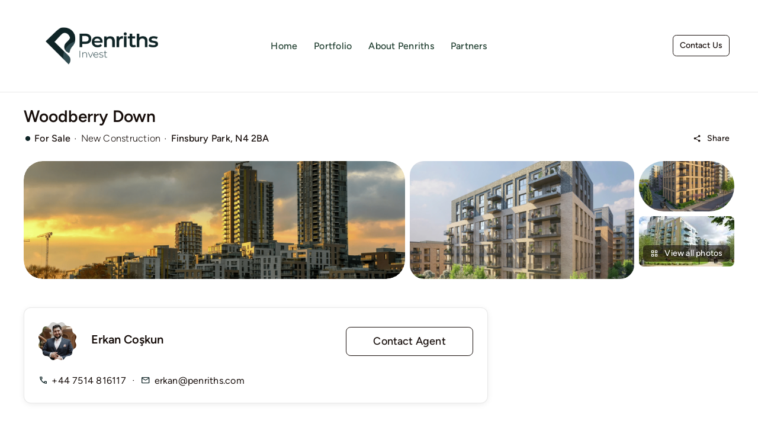

--- FILE ---
content_type: text/html; charset=UTF-8
request_url: https://penrithsinvest.com/home-details/woodberry-down-2/
body_size: 23534
content:
<!DOCTYPE html>
<!-- html5 !-->
<html class="avada-html-layout-wide avada-html-header-position-top avada-is-100-percent-template" lang="en-US" prefix="og: http://ogp.me/ns# fb: http://ogp.me/ns/fb#">
<head>
	<!--deneme-->
	<meta http-equiv="X-UA-Compatible" content="IE=edge" />
	<meta http-equiv="Content-Type" content="text/html; charset=utf-8"/>
	<meta name="facebook-domain-verification" content="ti71d7m7jadfzwl44x3yl7d1ogksyb" />
	<meta name="viewport" content="width=device-width, initial-scale=1" />
	<title>Woodberry Down &#8211; Penriths Invest</title>
<meta name='robots' content='max-image-preview:large' />
	<style>img:is([sizes="auto" i], [sizes^="auto," i]) { contain-intrinsic-size: 3000px 1500px }</style>
	<link rel='dns-prefetch' href='//www.googletagmanager.com' />
<link rel="alternate" type="application/rss+xml" title="Penriths Invest &raquo; Feed" href="https://penrithsinvest.com/feed/" />
<link rel="alternate" type="application/rss+xml" title="Penriths Invest &raquo; Comments Feed" href="https://penrithsinvest.com/comments/feed/" />
		
		
		
				
		<meta property="og:title" content="Woodberry Down"/>
		<meta property="og:type" content="article"/>
		<meta property="og:url" content="https://penrithsinvest.com/home-details/woodberry-down-2/"/>
		<meta property="og:site_name" content="Penriths Invest"/>
		<meta property="og:description" content="Finsbury Park’saward-winningwaterside community"/>

									<meta property="og:image" content="https://penrithsinvest.com/wp-content/uploads/2024/02/vb1353671_wood0036-1.png"/>
							<link rel='stylesheet' id='fusion-dynamic-css-css' href='https://penrithsinvest.com/wp-content/uploads/fusion-styles/6de257c8ec826e24fa542356a1a5bb60.min.css?ver=3.11.3' type='text/css' media='all' />

<!-- Google tag (gtag.js) snippet added by Site Kit -->
<!-- Google Analytics snippet added by Site Kit -->
<script type="text/javascript" src="https://www.googletagmanager.com/gtag/js?id=GT-5NGSQDQ" id="google_gtagjs-js" async></script>
<script type="text/javascript" id="google_gtagjs-js-after">
/* <![CDATA[ */
window.dataLayer = window.dataLayer || [];function gtag(){dataLayer.push(arguments);}
gtag("set","linker",{"domains":["penrithsinvest.com"]});
gtag("js", new Date());
gtag("set", "developer_id.dZTNiMT", true);
gtag("config", "GT-5NGSQDQ");
/* ]]> */
</script>
<link rel="https://api.w.org/" href="https://penrithsinvest.com/wp-json/" /><link rel="alternate" title="JSON" type="application/json" href="https://penrithsinvest.com/wp-json/wp/v2/home-details/9401" /><link rel="EditURI" type="application/rsd+xml" title="RSD" href="https://penrithsinvest.com/xmlrpc.php?rsd" />
<meta name="generator" content="WordPress 6.8.3" />
<link rel="canonical" href="https://penrithsinvest.com/home-details/woodberry-down-2/" />
<link rel='shortlink' href='https://penrithsinvest.com/?p=9401' />
<link rel="alternate" title="oEmbed (JSON)" type="application/json+oembed" href="https://penrithsinvest.com/wp-json/oembed/1.0/embed?url=https%3A%2F%2Fpenrithsinvest.com%2Fhome-details%2Fwoodberry-down-2%2F" />
<link rel="alternate" title="oEmbed (XML)" type="text/xml+oembed" href="https://penrithsinvest.com/wp-json/oembed/1.0/embed?url=https%3A%2F%2Fpenrithsinvest.com%2Fhome-details%2Fwoodberry-down-2%2F&#038;format=xml" />
<meta name="generator" content="Site Kit by Google 1.166.0" /><style type="text/css" id="css-fb-visibility">@media screen and (max-width: 640px){.fusion-no-small-visibility{display:none !important;}body .sm-text-align-center{text-align:center !important;}body .sm-text-align-left{text-align:left !important;}body .sm-text-align-right{text-align:right !important;}body .sm-flex-align-center{justify-content:center !important;}body .sm-flex-align-flex-start{justify-content:flex-start !important;}body .sm-flex-align-flex-end{justify-content:flex-end !important;}body .sm-mx-auto{margin-left:auto !important;margin-right:auto !important;}body .sm-ml-auto{margin-left:auto !important;}body .sm-mr-auto{margin-right:auto !important;}body .fusion-absolute-position-small{position:absolute;top:auto;width:100%;}.awb-sticky.awb-sticky-small{ position: sticky; top: var(--awb-sticky-offset,0); }}@media screen and (min-width: 641px) and (max-width: 1024px){.fusion-no-medium-visibility{display:none !important;}body .md-text-align-center{text-align:center !important;}body .md-text-align-left{text-align:left !important;}body .md-text-align-right{text-align:right !important;}body .md-flex-align-center{justify-content:center !important;}body .md-flex-align-flex-start{justify-content:flex-start !important;}body .md-flex-align-flex-end{justify-content:flex-end !important;}body .md-mx-auto{margin-left:auto !important;margin-right:auto !important;}body .md-ml-auto{margin-left:auto !important;}body .md-mr-auto{margin-right:auto !important;}body .fusion-absolute-position-medium{position:absolute;top:auto;width:100%;}.awb-sticky.awb-sticky-medium{ position: sticky; top: var(--awb-sticky-offset,0); }}@media screen and (min-width: 1025px){.fusion-no-large-visibility{display:none !important;}body .lg-text-align-center{text-align:center !important;}body .lg-text-align-left{text-align:left !important;}body .lg-text-align-right{text-align:right !important;}body .lg-flex-align-center{justify-content:center !important;}body .lg-flex-align-flex-start{justify-content:flex-start !important;}body .lg-flex-align-flex-end{justify-content:flex-end !important;}body .lg-mx-auto{margin-left:auto !important;margin-right:auto !important;}body .lg-ml-auto{margin-left:auto !important;}body .lg-mr-auto{margin-right:auto !important;}body .fusion-absolute-position-large{position:absolute;top:auto;width:100%;}.awb-sticky.awb-sticky-large{ position: sticky; top: var(--awb-sticky-offset,0); }}</style>
<!-- Meta Pixel Code -->
<script type='text/javascript'>
!function(f,b,e,v,n,t,s){if(f.fbq)return;n=f.fbq=function(){n.callMethod?
n.callMethod.apply(n,arguments):n.queue.push(arguments)};if(!f._fbq)f._fbq=n;
n.push=n;n.loaded=!0;n.version='2.0';n.queue=[];t=b.createElement(e);t.async=!0;
t.src=v;s=b.getElementsByTagName(e)[0];s.parentNode.insertBefore(t,s)}(window,
document,'script','https://connect.facebook.net/en_US/fbevents.js?v=next');
</script>
<!-- End Meta Pixel Code -->

      <script type='text/javascript'>
        var url = window.location.origin + '?ob=open-bridge';
        fbq('set', 'openbridge', '1510085656264686', url);
      </script>
    <script type='text/javascript'>fbq('init', '1510085656264686', {}, {
    "agent": "wordpress-6.8.3-3.0.16"
})</script><script type='text/javascript'>
    fbq('track', 'PageView', []);
  </script>
<!-- Meta Pixel Code -->
<noscript>
<img height="1" width="1" style="display:none" alt="fbpx"
src="https://www.facebook.com/tr?id=1510085656264686&ev=PageView&noscript=1" />
</noscript>
<!-- End Meta Pixel Code -->

<!-- Google Tag Manager snippet added by Site Kit -->
<script type="text/javascript">
/* <![CDATA[ */

			( function( w, d, s, l, i ) {
				w[l] = w[l] || [];
				w[l].push( {'gtm.start': new Date().getTime(), event: 'gtm.js'} );
				var f = d.getElementsByTagName( s )[0],
					j = d.createElement( s ), dl = l != 'dataLayer' ? '&l=' + l : '';
				j.async = true;
				j.src = 'https://www.googletagmanager.com/gtm.js?id=' + i + dl;
				f.parentNode.insertBefore( j, f );
			} )( window, document, 'script', 'dataLayer', 'GTM-MWP8QH94' );
			
/* ]]> */
</script>

<!-- End Google Tag Manager snippet added by Site Kit -->
<link rel="icon" href="https://penrithsinvest.com/wp-content/uploads/2024/02/cropped-favicon-b-32x32.png" sizes="32x32" />
<link rel="icon" href="https://penrithsinvest.com/wp-content/uploads/2024/02/cropped-favicon-b-192x192.png" sizes="192x192" />
<link rel="apple-touch-icon" href="https://penrithsinvest.com/wp-content/uploads/2024/02/cropped-favicon-b-180x180.png" />
<meta name="msapplication-TileImage" content="https://penrithsinvest.com/wp-content/uploads/2024/02/cropped-favicon-b-270x270.png" />
		<script type="text/javascript">
			var doc = document.documentElement;
			doc.setAttribute( 'data-useragent', navigator.userAgent );
		</script>
		
		
<!-- Google Tag Manager -->
<script>(function(w,d,s,l,i){w[l]=w[l]||[];w[l].push({'gtm.start':
new Date().getTime(),event:'gtm.js'});var f=d.getElementsByTagName(s)[0],
j=d.createElement(s),dl=l!='dataLayer'?'&l='+l:'';j.async=true;j.src=
'https://www.googletagmanager.com/gtm.js?id='+i+dl;f.parentNode.insertBefore(j,f);
})(window,document,'script','dataLayer','GTM-MWP8QH94');</script>
<!-- End Google Tag Manager -->
	
</head>

<body class="wp-singular home-details-template-default single single-home-details postid-9401 wp-theme-Avada awb-no-sidebars fusion-image-hovers fusion-pagination-sizing fusion-button_type-flat fusion-button_span-no fusion-button_gradient-linear avada-image-rollover-circle-yes avada-image-rollover-yes avada-image-rollover-direction-left fusion-body ltr fusion-sticky-header no-tablet-sticky-header no-mobile-sticky-header no-mobile-slidingbar no-mobile-totop fusion-disable-outline fusion-sub-menu-fade mobile-logo-pos-center layout-wide-mode avada-has-boxed-modal-shadow-none layout-scroll-offset-full avada-has-zero-margin-offset-top fusion-top-header menu-text-align-center mobile-menu-design-classic fusion-show-pagination-text fusion-header-layout-v3 avada-responsive avada-footer-fx-none avada-menu-highlight-style-bar fusion-search-form-clean fusion-main-menu-search-overlay fusion-avatar-circle avada-dropdown-styles avada-blog-layout-large avada-blog-archive-layout-large avada-header-shadow-no avada-menu-icon-position-left avada-has-megamenu-shadow avada-has-mobile-menu-search avada-has-main-nav-search-icon avada-has-breadcrumb-mobile-hidden avada-has-titlebar-hide avada-header-border-color-full-transparent avada-has-pagination-padding avada-flyout-menu-direction-fade avada-has-blocks avada-ec-views-v1 awb-link-decoration" data-awb-post-id="9401">
<!-- Google Tag Manager (noscript) -->
<noscript><iframe src="https://www.googletagmanager.com/ns.html?id=GTM-MWP8QH94"
height="0" width="0" style="display:none;visibility:hidden"></iframe></noscript>
<!-- End Google Tag Manager (noscript) -->
	
			<!-- Google Tag Manager (noscript) snippet added by Site Kit -->
		<noscript>
			<iframe src="https://www.googletagmanager.com/ns.html?id=GTM-MWP8QH94" height="0" width="0" style="display:none;visibility:hidden"></iframe>
		</noscript>
		<!-- End Google Tag Manager (noscript) snippet added by Site Kit -->
			<a class="skip-link screen-reader-text" href="#content">Skip to content</a>

	<div id="boxed-wrapper">
		
		<div id="wrapper" class="fusion-wrapper">
			<div id="home" style="position:relative;top:-1px;"></div>
												<div class="fusion-tb-header"><div class="fusion-fullwidth fullwidth-box fusion-builder-row-1 fusion-flex-container has-pattern-background has-mask-background nonhundred-percent-fullwidth non-hundred-percent-height-scrolling fusion-custom-z-index" style="--awb-border-sizes-bottom:1px;--awb-border-color:var(--awb-custom_color_7);--awb-border-radius-top-left:0px;--awb-border-radius-top-right:0px;--awb-border-radius-bottom-right:0px;--awb-border-radius-bottom-left:0px;--awb-z-index:10000;--awb-padding-top:16px;--awb-padding-bottom:16px;--awb-background-color:var(--awb-color1);--awb-flex-wrap:wrap;" ><div class="fusion-builder-row fusion-row fusion-flex-align-items-stretch fusion-flex-justify-content-center fusion-flex-content-wrap" style="max-width:1248px;margin-left: calc(-4% / 2 );margin-right: calc(-4% / 2 );"><div class="fusion-layout-column fusion_builder_column fusion-builder-column-0 fusion_builder_column_1_4 1_4 fusion-flex-column" style="--awb-bg-size:cover;--awb-width-large:25%;--awb-margin-top-large:0px;--awb-spacing-right-large:7.68%;--awb-margin-bottom-large:0px;--awb-spacing-left-large:7.68%;--awb-width-medium:25%;--awb-order-medium:0;--awb-spacing-right-medium:7.68%;--awb-spacing-left-medium:7.68%;--awb-width-small:100%;--awb-order-small:0;--awb-spacing-right-small:1.92%;--awb-spacing-left-small:1.92%;"><div class="fusion-column-wrapper fusion-column-has-shadow fusion-flex-justify-content-center fusion-content-layout-column"><div class="fusion-image-element " style="--awb-aspect-ratio:3 / 1;--awb-caption-title-font-family:var(--h2_typography-font-family);--awb-caption-title-font-weight:var(--h2_typography-font-weight);--awb-caption-title-font-style:var(--h2_typography-font-style);--awb-caption-title-size:var(--h2_typography-font-size);--awb-caption-title-transform:var(--h2_typography-text-transform);--awb-caption-title-line-height:var(--h2_typography-line-height);--awb-caption-title-letter-spacing:var(--h2_typography-letter-spacing);"><span class=" fusion-imageframe imageframe-none imageframe-1 hover-type-none has-aspect-ratio"><a class="fusion-no-lightbox" href="https://penrithsinvest.com/" target="_self" aria-label="penriths_logo_2 (1) (1)"><img fetchpriority="high" decoding="async" width="1080" height="502" alt="Penriths Invest" src="https://penrithsinvest.com/wp-content/uploads/2024/01/penriths_logo_2-1-1.png" data-orig-src="https://penrithsinvest.com/wp-content/uploads/2024/01/penriths_logo_2-1-1.png" class="lazyload img-responsive wp-image-8457 img-with-aspect-ratio" srcset="data:image/svg+xml,%3Csvg%20xmlns%3D%27http%3A%2F%2Fwww.w3.org%2F2000%2Fsvg%27%20width%3D%271080%27%20height%3D%27502%27%20viewBox%3D%270%200%201080%20502%27%3E%3Crect%20width%3D%271080%27%20height%3D%27502%27%20fill-opacity%3D%220%22%2F%3E%3C%2Fsvg%3E" data-srcset="https://penrithsinvest.com/wp-content/uploads/2024/01/penriths_logo_2-1-1-200x93.png 200w, https://penrithsinvest.com/wp-content/uploads/2024/01/penriths_logo_2-1-1-400x186.png 400w, https://penrithsinvest.com/wp-content/uploads/2024/01/penriths_logo_2-1-1-600x279.png 600w, https://penrithsinvest.com/wp-content/uploads/2024/01/penriths_logo_2-1-1-800x372.png 800w, https://penrithsinvest.com/wp-content/uploads/2024/01/penriths_logo_2-1-1.png 1080w" data-sizes="auto" data-orig-sizes="(max-width: 640px) 100vw, 400px" /></a></span></div>
</div></div><div class="fusion-layout-column fusion_builder_column fusion-builder-column-1 fusion_builder_column_1_2 1_2 fusion-flex-column" style="--awb-bg-size:cover;--awb-width-large:50%;--awb-margin-top-large:0px;--awb-spacing-right-large:3.84%;--awb-margin-bottom-large:0px;--awb-spacing-left-large:3.84%;--awb-width-medium:50%;--awb-order-medium:0;--awb-spacing-right-medium:3.84%;--awb-spacing-left-medium:3.84%;--awb-width-small:100%;--awb-order-small:0;--awb-spacing-right-small:1.92%;--awb-spacing-left-small:1.92%;"><div class="fusion-column-wrapper fusion-column-has-shadow fusion-flex-justify-content-center fusion-content-layout-column"><nav class="awb-menu awb-menu_row awb-menu_em-hover mobile-mode-always-expanded awb-menu_icons-left awb-menu_dc-no mobile-trigger-fullwidth-off awb-menu_mobile-toggle awb-menu_indent-left loading mega-menu-loading awb-menu_desktop awb-menu_dropdown awb-menu_expand-center awb-menu_transition-slide_up" style="--awb-font-size:var(--awb-custom_typography_6-font-size);--awb-line-height:var(--awb-custom_typography_6-line-height);--awb-text-transform:var(--awb-custom_typography_6-text-transform);--awb-min-height:36px;--awb-gap:20px;--awb-align-items:center;--awb-justify-content:center;--awb-items-padding-top:10px;--awb-items-padding-right:4px;--awb-items-padding-bottom:8px;--awb-items-padding-left:4px;--awb-border-bottom:2px;--awb-color:var(--awb-custom_color_3);--awb-letter-spacing:var(--awb-custom_typography_6-letter-spacing);--awb-active-color:var(--awb-color5);--awb-active-border-bottom:2px;--awb-active-border-color:var(--awb-color5);--awb-submenu-color:var(--awb-color8);--awb-submenu-bg:var(--awb-color1);--awb-submenu-sep-color:var(--awb-color1);--awb-submenu-border-radius-top-left:12px;--awb-submenu-border-radius-top-right:12px;--awb-submenu-border-radius-bottom-right:12px;--awb-submenu-border-radius-bottom-left:12px;--awb-submenu-active-bg:var(--awb-color2);--awb-submenu-active-color:var(--awb-color5);--awb-submenu-font-size:var(--awb-custom_typography_6-font-size);--awb-submenu-text-transform:var(--awb-custom_typography_6-text-transform);--awb-submenu-line-height:var(--awb-custom_typography_6-line-height);--awb-submenu-letter-spacing:var(--awb-custom_typography_6-letter-spacing);--awb-icons-color:var(--awb-color1);--awb-icons-hover-color:var(--awb-color5);--awb-main-justify-content:flex-start;--awb-mobile-justify:flex-start;--awb-mobile-caret-left:auto;--awb-mobile-caret-right:0;--awb-box-shadow:0px 4px 12px 0px hsla(var(--awb-color8-h),var(--awb-color8-s),var(--awb-color8-l),calc(var(--awb-color8-a) - 90%));;--awb-fusion-font-family-typography:var(--awb-custom_typography_6-font-family);--awb-fusion-font-weight-typography:var(--awb-custom_typography_6-font-weight);--awb-fusion-font-style-typography:var(--awb-custom_typography_6-font-style);--awb-fusion-font-family-submenu-typography:&quot;Figtree&quot;;--awb-fusion-font-style-submenu-typography:normal;--awb-fusion-font-weight-submenu-typography:400;--awb-fusion-font-family-mobile-typography:inherit;--awb-fusion-font-style-mobile-typography:normal;--awb-fusion-font-weight-mobile-typography:400;" aria-label="Penriths Invest Ana Menü" data-breakpoint="0" data-count="0" data-transition-type="center" data-transition-time="300" data-expand="center"><ul id="menu-penriths-invest-ana-menu" class="fusion-menu awb-menu__main-ul awb-menu__main-ul_row"><li  id="menu-item-9320"  class="menu-item menu-item-type-custom menu-item-object-custom menu-item-home menu-item-9320 awb-menu__li awb-menu__main-li awb-menu__main-li_regular"  data-item-id="9320"><span class="awb-menu__main-background-default awb-menu__main-background-default_center"></span><span class="awb-menu__main-background-active awb-menu__main-background-active_center"></span><a  href="https://penrithsinvest.com/" class="awb-menu__main-a awb-menu__main-a_regular"><span class="menu-text">Home</span></a></li><li  id="menu-item-6876"  class="menu-item menu-item-type-custom menu-item-object-custom menu-item-6876 awb-menu__li awb-menu__main-li awb-menu__main-li_regular"  data-item-id="6876"><span class="awb-menu__main-background-default awb-menu__main-background-default_center"></span><span class="awb-menu__main-background-active awb-menu__main-background-active_center"></span><a  href="https://penrithsinvest.com/portfolio/" class="awb-menu__main-a awb-menu__main-a_regular"><span class="menu-text">Portfolio</span></a></li><li  id="menu-item-115"  class="menu-item menu-item-type-post_type menu-item-object-page menu-item-115 awb-menu__li awb-menu__main-li awb-menu__main-li_regular"  data-item-id="115"><span class="awb-menu__main-background-default awb-menu__main-background-default_center"></span><span class="awb-menu__main-background-active awb-menu__main-background-active_center"></span><a  href="https://penrithsinvest.com/aboutus/" class="awb-menu__main-a awb-menu__main-a_regular"><span class="menu-text">About Penriths</span></a></li><li  id="menu-item-8446"  class="menu-item menu-item-type-post_type menu-item-object-page menu-item-8446 awb-menu__li awb-menu__main-li awb-menu__main-li_regular"  data-item-id="8446"><span class="awb-menu__main-background-default awb-menu__main-background-default_center"></span><span class="awb-menu__main-background-active awb-menu__main-background-active_center"></span><a  href="https://penrithsinvest.com/partners/" class="awb-menu__main-a awb-menu__main-a_regular"><span class="menu-text">Partners</span></a></li></ul></nav>
</div></div><div class="fusion-layout-column fusion_builder_column fusion-builder-column-2 fusion_builder_column_1_4 1_4 fusion-flex-column" style="--awb-bg-size:cover;--awb-width-large:25%;--awb-margin-top-large:0px;--awb-spacing-right-large:7.68%;--awb-margin-bottom-large:0px;--awb-spacing-left-large:7.68%;--awb-width-medium:25%;--awb-order-medium:0;--awb-spacing-right-medium:7.68%;--awb-spacing-left-medium:7.68%;--awb-width-small:100%;--awb-order-small:0;--awb-spacing-right-small:1.92%;--awb-spacing-left-small:1.92%;"><div class="fusion-column-wrapper fusion-column-has-shadow fusion-flex-justify-content-flex-end fusion-content-layout-row fusion-flex-align-items-center"><div style="text-align:right;"><a class="fusion-button button-flat fusion-button-default-size button-custom fusion-button-default button-1 fusion-button-default-span fusion-button-default-type" style="--button_accent_color:var(--awb-color8);--button_border_color:var(--awb-color8);--button_accent_hover_color:var(--awb-color1);--button_border_hover_color:var(--awb-color8);--button_border_width-top:1px;--button_border_width-right:1px;--button_border_width-bottom:1px;--button_border_width-left:1px;--button_gradient_top_color:var(--awb-color1);--button_gradient_bottom_color:var(--awb-color1);--button_gradient_top_color_hover:var(--awb-color8);--button_gradient_bottom_color_hover:var(--awb-color8);--button_text_transform:var(--awb-custom_typography_6-text-transform);--button_font_size:var(--awb-custom_typography_7-font-size);--button_line_height:var(--awb-custom_typography_6-line-height);--button_padding-top:9px;--button_padding-right:11px;--button_padding-bottom:9px;--button_padding-left:11px;--button_typography-letter-spacing:var(--awb-typography2-letter-spacing);--button_typography-font-family:var(--awb-custom_typography_6-font-family);--button_typography-font-weight:var(--awb-custom_typography_6-font-weight);--button_typography-font-style:var(--awb-custom_typography_6-font-style);--button_margin-right:8px;" target="_self" href="https://penrithsinvest.com/contact"><span class="fusion-button-text">Contact Us</span></a></div></div></div></div></div>
</div>		<div id="sliders-container" class="fusion-slider-visibility">
					</div>
											
			
						<main id="main" class="clearfix width-100">
				<div class="fusion-row" style="max-width:100%;">

<section id="content" style="">
									<div id="post-9401" class="post-9401 home-details type-home-details status-publish has-post-thumbnail hentry location-finsbury-park location-london-uk property-type-apartments">

				<div class="post-content">
					<div class="fusion-fullwidth fullwidth-box fusion-builder-row-2 fusion-flex-container has-pattern-background has-mask-background nonhundred-percent-fullwidth non-hundred-percent-height-scrolling" style="--awb-border-color:var(--awb-custom_color_7);--awb-border-radius-top-left:0px;--awb-border-radius-top-right:0px;--awb-border-radius-bottom-right:0px;--awb-border-radius-bottom-left:0px;--awb-padding-top:24px;--awb-padding-bottom:24px;--awb-padding-bottom-small:0px;--awb-flex-wrap:wrap;" ><div class="fusion-builder-row fusion-row fusion-flex-align-items-stretch fusion-flex-content-wrap" style="max-width:1248px;margin-left: calc(-4% / 2 );margin-right: calc(-4% / 2 );"><div class="fusion-layout-column fusion_builder_column fusion-builder-column-3 fusion_builder_column_1_1 1_1 fusion-flex-column" style="--awb-bg-size:cover;--awb-width-large:100%;--awb-margin-top-large:0px;--awb-spacing-right-large:1.92%;--awb-margin-bottom-large:8px;--awb-spacing-left-large:1.92%;--awb-width-medium:100%;--awb-order-medium:0;--awb-spacing-right-medium:1.92%;--awb-spacing-left-medium:1.92%;--awb-width-small:100%;--awb-order-small:0;--awb-spacing-right-small:1.92%;--awb-spacing-left-small:1.92%;"><div class="fusion-column-wrapper fusion-column-has-shadow fusion-flex-justify-content-flex-start fusion-content-layout-column"><div class="fusion-title title fusion-title-1 fusion-sep-none fusion-title-text fusion-title-size-one" style="--awb-margin-bottom:0px;--awb-margin-bottom-small:0px;--awb-font-size:var(--awb-custom_typography_4-font-size);"><h1 class="fusion-title-heading title-heading-left fusion-responsive-typography-calculated" style="font-family:var(--awb-custom_typography_4-font-family);font-weight:var(--awb-custom_typography_4-font-weight);font-style:var(--awb-custom_typography_4-font-style);margin:0;font-size:1em;letter-spacing:var(--awb-custom_typography_4-letter-spacing);text-transform:var(--awb-custom_typography_4-text-transform);--fontSize:28;line-height:var(--awb-custom_typography_4-line-height);">Woodberry Down</h1></div></div></div><div class="fusion-layout-column fusion_builder_column fusion-builder-column-4 fusion_builder_column_5_6 5_6 fusion-flex-column" style="--awb-bg-size:cover;--awb-width-large:83.333333333333%;--awb-margin-top-large:0px;--awb-spacing-right-large:2.304%;--awb-margin-bottom-large:0px;--awb-spacing-left-large:2.304%;--awb-width-medium:83.333333333333%;--awb-order-medium:0;--awb-spacing-right-medium:2.304%;--awb-spacing-left-medium:2.304%;--awb-width-small:100%;--awb-order-small:1;--awb-spacing-right-small:1.92%;--awb-spacing-left-small:1.92%;"><div class="fusion-column-wrapper fusion-column-has-shadow fusion-flex-justify-content-flex-start fusion-content-layout-column"><div class="fusion-builder-row fusion-builder-row-inner fusion-row fusion-flex-align-items-stretch fusion-flex-content-wrap" style="width:104% !important;max-width:104% !important;margin-left: calc(-4% / 2 );margin-right: calc(-4% / 2 );"></div><div class="fusion-builder-row fusion-builder-row-inner fusion-row fusion-flex-align-items-stretch fusion-flex-content-wrap" style="width:104% !important;max-width:104% !important;margin-left: calc(-4% / 2 );margin-right: calc(-4% / 2 );"><div class="fusion-layout-column fusion_builder_column_inner fusion-builder-nested-column-0 fusion_builder_column_inner_1_1 1_1 fusion-flex-column" style="--awb-bg-size:cover;--awb-width-large:100%;--awb-margin-top-large:0px;--awb-spacing-right-large:1.92%;--awb-margin-bottom-large:0px;--awb-spacing-left-large:1.92%;--awb-width-medium:100%;--awb-order-medium:0;--awb-spacing-right-medium:1.92%;--awb-spacing-left-medium:1.92%;--awb-width-small:100%;--awb-order-small:0;--awb-spacing-right-small:1.92%;--awb-spacing-left-small:1.92%;"><div class="fusion-column-wrapper fusion-column-has-shadow fusion-flex-justify-content-flex-start fusion-content-layout-row fusion-flex-align-items-center"><i class="fb-icon-element-1 fb-icon-element fontawesome-icon real-estate-property_status circle-no fusion-text-flow" style="--awb-iconcolor:var(--awb-color5);--awb-font-size:14px;--awb-margin-top:0px;--awb-margin-right:4px;--awb-margin-bottom:0px;--awb-margin-left:0px;"></i><div class="fusion-title title fusion-title-2 fusion-sep-none fusion-title-text fusion-title-size-paragraph" style="--awb-margin-bottom:0px;--awb-margin-top-small:2px;--awb-margin-bottom-small:2px;--awb-font-size:var(--awb-custom_typography_6-font-size);"><p class="fusion-title-heading title-heading-left title-heading-tag fusion-responsive-typography-calculated" style="font-family:var(--awb-custom_typography_6-font-family);font-weight:var(--awb-custom_typography_6-font-weight);font-style:var(--awb-custom_typography_6-font-style);margin:0;font-size:1em;letter-spacing:var(--awb-custom_typography_6-letter-spacing);text-transform:var(--awb-custom_typography_6-text-transform);--fontSize:16;--minFontSize:16;line-height:var(--awb-custom_typography_6-line-height);">For Sale</p></div><div class="fusion-title title fusion-title-3 fusion-sep-none fusion-title-center fusion-title-text fusion-title-size-div" style="--awb-margin-right:6px;--awb-margin-bottom:0px;--awb-margin-left:6px;--awb-margin-right-small:6px;--awb-margin-bottom-small:0px;--awb-margin-left-small:6px;--awb-text-stroke-size:0px;--awb-font-size:var(--awb-typography4-font-size);"><div class="fusion-title-heading title-heading-center title-heading-tag fusion-responsive-typography-calculated" style="font-family:var(--awb-typography4-font-family);font-weight:var(--awb-typography4-font-weight);font-style:var(--awb-typography4-font-style);margin:0;font-size:1em;letter-spacing:var(--awb-typography4-letter-spacing);text-transform:var(--awb-typography4-text-transform);--fontSize:18;line-height:1.6;">·</div></div>
<div class="fusion-title title fusion-title-4 fusion-sep-none fusion-title-text fusion-title-size-paragraph" style="--awb-margin-bottom:0px;--awb-margin-top-small:2px;--awb-margin-bottom-small:2px;--awb-font-size:var(--awb-typography5-font-size);"><p class="fusion-title-heading title-heading-left title-heading-tag fusion-responsive-typography-calculated" style="font-family:var(--awb-typography5-font-family);font-weight:var(--awb-typography5-font-weight);font-style:var(--awb-typography5-font-style);margin:0;font-size:1em;letter-spacing:var(--awb-typography5-letter-spacing);text-transform:var(--awb-typography5-text-transform);--fontSize:16;--minFontSize:16;line-height:var(--awb-typography5-line-height);">New Construction</p></div><div class="fusion-title title fusion-title-5 fusion-sep-none fusion-title-center fusion-title-text fusion-title-size-div" style="--awb-margin-right:6px;--awb-margin-bottom:0px;--awb-margin-left:6px;--awb-margin-right-small:6px;--awb-margin-bottom-small:0px;--awb-margin-left-small:6px;--awb-text-stroke-size:0px;--awb-font-size:var(--awb-typography4-font-size);"><div class="fusion-title-heading title-heading-center title-heading-tag fusion-responsive-typography-calculated" style="font-family:var(--awb-typography4-font-family);font-weight:var(--awb-typography4-font-weight);font-style:var(--awb-typography4-font-style);margin:0;font-size:1em;letter-spacing:var(--awb-typography4-letter-spacing);text-transform:var(--awb-typography4-text-transform);--fontSize:18;line-height:1.6;">·</div></div>
<div class="fusion-title title fusion-title-6 fusion-sep-none fusion-title-text fusion-title-size-div" style="--awb-margin-bottom:0px;--awb-margin-top-small:2px;--awb-margin-bottom-small:2px;--awb-font-size:var(--awb-custom_typography_6-font-size);"><div class="fusion-title-heading title-heading-left title-heading-tag fusion-responsive-typography-calculated" style="font-family:var(--awb-custom_typography_6-font-family);font-weight:var(--awb-custom_typography_6-font-weight);font-style:var(--awb-custom_typography_6-font-style);margin:0;font-size:1em;letter-spacing:var(--awb-custom_typography_6-letter-spacing);text-transform:var(--awb-custom_typography_6-text-transform);--fontSize:16;--minFontSize:16;line-height:var(--awb-custom_typography_6-line-height);"><a href="#location-map" class="awb-custom-text-color awb-custom-text-hover-color" target="_self">Finsbury Park, N4 2BA</a></div></div></div></div></div></div></div><div class="fusion-layout-column fusion_builder_column fusion-builder-column-5 fusion_builder_column_1_6 1_6 fusion-flex-column fusion-no-small-visibility" style="--awb-bg-size:cover;--awb-width-large:16.666666666667%;--awb-margin-top-large:0px;--awb-spacing-right-large:11.52%;--awb-margin-bottom-large:0px;--awb-spacing-left-large:11.52%;--awb-width-medium:16.666666666667%;--awb-order-medium:0;--awb-spacing-right-medium:11.52%;--awb-spacing-left-medium:11.52%;--awb-width-small:100%;--awb-order-small:4;--awb-spacing-right-small:1.92%;--awb-spacing-left-small:1.92%;"><div class="fusion-column-wrapper fusion-column-has-shadow fusion-flex-justify-content-flex-start fusion-content-layout-column"><div style="text-align:right;"><a class="fusion-button button-flat fusion-button-default-size button-custom fusion-button-default button-2 fusion-button-default-span fusion-button-default-type" style="--button_accent_color:var(--awb-color8);--button_border_color:var(--awb-color8);--button_accent_hover_color:var(--awb-color8);--button_border_hover_color:var(--awb-color8);--button_gradient_top_color:var(--awb-color1);--button_gradient_bottom_color:var(--awb-color1);--button_gradient_top_color_hover:var(--awb-color2);--button_gradient_bottom_color_hover:var(--awb-color2);--button_text_transform:var(--awb-custom_typography_6-text-transform);--button_font_size:var(--awb-custom_typography_7-font-size);--button_line_height:var(--awb-custom_typography_6-line-height);--button_padding-top:4px;--button_padding-right:8px;--button_padding-bottom:4px;--button_padding-left:8px;--button_typography-letter-spacing:var(--awb-custom_typography_6-letter-spacing);--button_typography-font-family:var(--awb-custom_typography_6-font-family);--button_typography-font-weight:var(--awb-custom_typography_6-font-weight);--button_typography-font-style:var(--awb-custom_typography_6-font-style);" target="_self" title="Share this property" aria-label="Share this property" href="#awb-open-oc__1867"><i class="real-estate-share button-icon-left" aria-hidden="true"></i><span class="fusion-button-text">Share</span></a></div></div></div></div></div><div class="fusion-fullwidth fullwidth-box fusion-builder-row-3 fusion-flex-container has-pattern-background has-mask-background nonhundred-percent-fullwidth non-hundred-percent-height-scrolling fusion-no-small-visibility" style="--awb-border-radius-top-left:0px;--awb-border-radius-top-right:0px;--awb-border-radius-bottom-right:0px;--awb-border-radius-bottom-left:0px;--awb-padding-top:0px;--awb-padding-bottom:0px;--awb-flex-wrap:wrap;" ><div class="fusion-builder-row fusion-row fusion-flex-align-items-stretch fusion-flex-content-wrap" style="max-width:calc( 1200px + 8px );margin-left: calc(-8px / 2 );margin-right: calc(-8px / 2 );"><div class="fusion-layout-column fusion_builder_column fusion-builder-column-6 fusion-flex-column fusion-no-small-visibility fusion-column-inner-bg-wrapper" style="--awb-padding-top:16px;--awb-padding-right:16px;--awb-padding-bottom:16px;--awb-padding-left:16px;--awb-padding-top-small:320px;--awb-overflow:hidden;--awb-inner-bg-position:center center;--awb-inner-bg-size:cover;--awb-border-radius:32px 32px 32px 32px;--awb-inner-bg-border-radius:32px 32px 32px 32px;--awb-inner-bg-overflow:hidden;--awb-width-large:54%;--awb-margin-top-large:0px;--awb-spacing-right-large:4px;--awb-margin-bottom-large:0px;--awb-spacing-left-large:4px;--awb-width-medium:54%;--awb-order-medium:0;--awb-spacing-right-medium:4px;--awb-spacing-left-medium:4px;--awb-width-small:100%;--awb-order-small:0;--awb-spacing-right-small:4px;--awb-spacing-left-small:4px;"><span class="fusion-column-inner-bg hover-type-zoomin"><a class="fusion-column-anchor" href="#awb-open-oc__1885" aria-label="View all photos"><span class="fusion-column-inner-bg-image lazyload" data-bg="https://penrithsinvest.com/wp-content/uploads/2024/02/vb1353671_wood0036-1.png"></span></a></span><div class="fusion-column-wrapper fusion-column-has-shadow fusion-flex-justify-content-flex-end fusion-content-layout-column fusion-empty-column-bg-image fusion-column-has-bg-image" data-bg-url="https://penrithsinvest.com/wp-content/uploads/2024/02/vb1353671_wood0036-1.png"><img decoding="async" class="fusion-empty-dims-img-placeholder fusion-no-large-visibility fusion-no-medium-visibility" src="data:image/svg+xml,%3Csvg%20xmlns%3D%27http%3A%2F%2Fwww.w3.org%2F2000%2Fsvg%27%20width%3D%271440%27%20height%3D%27761%27%20viewBox%3D%270%200%201440%20761%27%3E%3Crect%20width%3D%271440%27%20height%3D%27761%27%20fill-opacity%3D%220%22%2F%3E%3C%2Fsvg%3E"></div></div><div class="fusion-layout-column fusion_builder_column fusion-builder-column-7 fusion-flex-column" style="--awb-overflow:hidden;--awb-bg-position:center center;--awb-bg-size:cover;--awb-border-radius:24px 24px 24px 24px;--awb-width-large:32%;--awb-margin-top-large:0px;--awb-spacing-right-large:4px;--awb-margin-bottom-large:0px;--awb-spacing-left-large:4px;--awb-width-medium:32%;--awb-order-medium:0;--awb-spacing-right-medium:4px;--awb-spacing-left-medium:4px;--awb-width-small:16.666666666667%;--awb-order-small:0;--awb-spacing-right-small:4px;--awb-spacing-left-small:4px;"><div class="fusion-column-wrapper fusion-column-has-shadow fusion-flex-justify-content-flex-start fusion-content-layout-column"><div class="fusion-image-element " style="--awb-aspect-ratio: 100 / 134;--awb-caption-title-font-family:var(--h2_typography-font-family);--awb-caption-title-font-weight:var(--h2_typography-font-weight);--awb-caption-title-font-style:var(--h2_typography-font-style);--awb-caption-title-size:var(--h2_typography-font-size);--awb-caption-title-transform:var(--h2_typography-text-transform);--awb-caption-title-line-height:var(--h2_typography-line-height);--awb-caption-title-letter-spacing:var(--h2_typography-letter-spacing);"><span class=" fusion-imageframe imageframe-none imageframe-2 hover-type-zoomin has-aspect-ratio" style="border-radius:12px;"><a class="fusion-no-lightbox" href="#awb-open-oc__1885" target="_self" aria-label="vb1783727_4486_1210_210312A"><img decoding="async" width="1440" height="761" alt="Featured image 2" src="https://penrithsinvest.com/wp-content/uploads/2024/02/vb1783727_4486_1210_210312A-1.png" data-orig-src="https://penrithsinvest.com/wp-content/uploads/2024/02/vb1783727_4486_1210_210312A-1.png" class="lazyload img-responsive wp-image-9422 img-with-aspect-ratio" srcset="data:image/svg+xml,%3Csvg%20xmlns%3D%27http%3A%2F%2Fwww.w3.org%2F2000%2Fsvg%27%20width%3D%271440%27%20height%3D%27761%27%20viewBox%3D%270%200%201440%20761%27%3E%3Crect%20width%3D%271440%27%20height%3D%27761%27%20fill-opacity%3D%220%22%2F%3E%3C%2Fsvg%3E" data-srcset="https://penrithsinvest.com/wp-content/uploads/2024/02/vb1783727_4486_1210_210312A-1-200x106.png 200w, https://penrithsinvest.com/wp-content/uploads/2024/02/vb1783727_4486_1210_210312A-1-400x211.png 400w, https://penrithsinvest.com/wp-content/uploads/2024/02/vb1783727_4486_1210_210312A-1-600x317.png 600w, https://penrithsinvest.com/wp-content/uploads/2024/02/vb1783727_4486_1210_210312A-1-800x423.png 800w, https://penrithsinvest.com/wp-content/uploads/2024/02/vb1783727_4486_1210_210312A-1-1200x634.png 1200w, https://penrithsinvest.com/wp-content/uploads/2024/02/vb1783727_4486_1210_210312A-1.png 1440w" data-sizes="auto" data-orig-sizes="(max-width: 640px) 100vw, 1200px" /></a></span></div></div></div><div class="fusion-layout-column fusion_builder_column fusion-builder-column-8 fusion-flex-column" style="--awb-bg-position:center center;--awb-bg-size:cover;--awb-width-large:14%;--awb-margin-top-large:0px;--awb-spacing-right-large:4px;--awb-margin-bottom-large:0px;--awb-spacing-left-large:4px;--awb-width-medium:14%;--awb-order-medium:0;--awb-spacing-right-medium:4px;--awb-spacing-left-medium:4px;--awb-width-small:100%;--awb-order-small:0;--awb-spacing-right-small:4px;--awb-spacing-left-small:4px;"><div class="fusion-column-wrapper fusion-column-has-shadow fusion-flex-justify-content-flex-start fusion-content-layout-column"><div class="fusion-image-element " style="--awb-aspect-ratio: 100 / 190;--awb-object-position:26% 52%;--awb-margin-bottom:8px;--awb-caption-title-font-family:var(--h2_typography-font-family);--awb-caption-title-font-weight:var(--h2_typography-font-weight);--awb-caption-title-font-style:var(--h2_typography-font-style);--awb-caption-title-size:var(--h2_typography-font-size);--awb-caption-title-transform:var(--h2_typography-text-transform);--awb-caption-title-line-height:var(--h2_typography-line-height);--awb-caption-title-letter-spacing:var(--h2_typography-letter-spacing);"><span class=" fusion-imageframe imageframe-none imageframe-3 hover-type-zoomin has-aspect-ratio" style="border-radius:100px;"><a class="fusion-no-lightbox" href="#awb-open-oc__1885" target="_self" aria-label="vb1735120_27922_4391_1100_201007"><img decoding="async" width="1440" height="761" alt="Featured image 3" src="https://penrithsinvest.com/wp-content/uploads/2024/02/vb1735120_27922_4391_1100_201007.png" data-orig-src="https://penrithsinvest.com/wp-content/uploads/2024/02/vb1735120_27922_4391_1100_201007.png" class="lazyload img-responsive wp-image-9411 img-with-aspect-ratio" srcset="data:image/svg+xml,%3Csvg%20xmlns%3D%27http%3A%2F%2Fwww.w3.org%2F2000%2Fsvg%27%20width%3D%271440%27%20height%3D%27761%27%20viewBox%3D%270%200%201440%20761%27%3E%3Crect%20width%3D%271440%27%20height%3D%27761%27%20fill-opacity%3D%220%22%2F%3E%3C%2Fsvg%3E" data-srcset="https://penrithsinvest.com/wp-content/uploads/2024/02/vb1735120_27922_4391_1100_201007-200x106.png 200w, https://penrithsinvest.com/wp-content/uploads/2024/02/vb1735120_27922_4391_1100_201007-400x211.png 400w, https://penrithsinvest.com/wp-content/uploads/2024/02/vb1735120_27922_4391_1100_201007-600x317.png 600w, https://penrithsinvest.com/wp-content/uploads/2024/02/vb1735120_27922_4391_1100_201007-800x423.png 800w, https://penrithsinvest.com/wp-content/uploads/2024/02/vb1735120_27922_4391_1100_201007-1200x634.png 1200w, https://penrithsinvest.com/wp-content/uploads/2024/02/vb1735120_27922_4391_1100_201007.png 1440w" data-sizes="auto" data-orig-sizes="(max-width: 640px) 100vw, 1200px" /></a></span></div><div class="fusion-image-element " style="--awb-aspect-ratio: 100 / 120;--awb-margin-bottom:-36px;--awb-margin-bottom-medium:-40px;--awb-caption-title-font-family:var(--h2_typography-font-family);--awb-caption-title-font-weight:var(--h2_typography-font-weight);--awb-caption-title-font-style:var(--h2_typography-font-style);--awb-caption-title-size:var(--h2_typography-font-size);--awb-caption-title-transform:var(--h2_typography-text-transform);--awb-caption-title-line-height:var(--h2_typography-line-height);--awb-caption-title-letter-spacing:var(--h2_typography-letter-spacing);"><span class=" fusion-imageframe imageframe-none imageframe-4 hover-type-zoomin has-aspect-ratio" style="border-radius:8px;"><a class="fusion-no-lightbox" href="#awb-open-oc__1885" target="_self" aria-label="vb137946_woodberry_exterior_0200-1"><img decoding="async" width="1440" height="761" alt="Featured image 4" src="https://penrithsinvest.com/wp-content/uploads/2024/02/vb137946_woodberry_exterior_0200-1.jpg" data-orig-src="https://penrithsinvest.com/wp-content/uploads/2024/02/vb137946_woodberry_exterior_0200-1.jpg" class="lazyload img-responsive wp-image-9420 img-with-aspect-ratio" srcset="data:image/svg+xml,%3Csvg%20xmlns%3D%27http%3A%2F%2Fwww.w3.org%2F2000%2Fsvg%27%20width%3D%271440%27%20height%3D%27761%27%20viewBox%3D%270%200%201440%20761%27%3E%3Crect%20width%3D%271440%27%20height%3D%27761%27%20fill-opacity%3D%220%22%2F%3E%3C%2Fsvg%3E" data-srcset="https://penrithsinvest.com/wp-content/uploads/2024/02/vb137946_woodberry_exterior_0200-1-200x106.jpg 200w, https://penrithsinvest.com/wp-content/uploads/2024/02/vb137946_woodberry_exterior_0200-1-400x211.jpg 400w, https://penrithsinvest.com/wp-content/uploads/2024/02/vb137946_woodberry_exterior_0200-1-600x317.jpg 600w, https://penrithsinvest.com/wp-content/uploads/2024/02/vb137946_woodberry_exterior_0200-1-800x423.jpg 800w, https://penrithsinvest.com/wp-content/uploads/2024/02/vb137946_woodberry_exterior_0200-1-1200x634.jpg 1200w, https://penrithsinvest.com/wp-content/uploads/2024/02/vb137946_woodberry_exterior_0200-1.jpg 1440w" data-sizes="auto" data-orig-sizes="(max-width: 640px) 100vw, 1200px" /></a></span></div><div class="fusion-builder-row fusion-builder-row-inner fusion-row fusion-flex-align-items-stretch fusion-flex-content-wrap" style="width:calc( 100% + 8px ) !important;max-width:calc( 100% + 8px ) !important;margin-left: calc(-8px / 2 );margin-right: calc(-8px / 2 );"><div class="fusion-layout-column fusion_builder_column_inner fusion-builder-nested-column-1 fusion_builder_column_inner_1_1 1_1 fusion-flex-column" style="--awb-bg-size:cover;--awb-width-large:100%;--awb-margin-top-large:0px;--awb-spacing-right-large:4px;--awb-margin-bottom-large:0px;--awb-spacing-left-large:4px;--awb-width-medium:100%;--awb-order-medium:0;--awb-spacing-right-medium:4px;--awb-spacing-left-medium:4px;--awb-width-small:100%;--awb-order-small:0;--awb-spacing-right-small:4px;--awb-spacing-left-small:4px;"><div class="fusion-column-wrapper fusion-column-has-shadow fusion-flex-justify-content-flex-start fusion-content-layout-column"><div style="text-align:center;"><a class="fusion-button button-flat fusion-button-default-size button-custom fusion-button-default button-3 fusion-button-default-span fusion-button-default-type fusion-no-small-visibility fusion-no-medium-visibility" style="--button_accent_color:var(--awb-color1);--button_border_color:var(--awb-color8);--button_accent_hover_color:var(--awb-color8);--button_border_hover_color:var(--awb-color8);--button_gradient_top_color:hsla(var(--awb-color8-h),var(--awb-color8-s),var(--awb-color8-l),calc(var(--awb-color8-a) - 40%));--button_gradient_bottom_color:hsla(var(--awb-color8-h),var(--awb-color8-s),var(--awb-color8-l),calc(var(--awb-color8-a) - 40%));--button_gradient_top_color_hover:var(--awb-color1);--button_gradient_bottom_color_hover:var(--awb-color1);--button_text_transform:var(--awb-custom_typography_6-text-transform);--button_font_size:var(--awb-custom_typography_7-font-size);--button_line_height:var(--awb-custom_typography_6-line-height);--button_padding-top:6px;--button_padding-right:12px;--button_padding-bottom:6px;--button_padding-left:12px;--button_typography-letter-spacing:var(--awb-custom_typography_6-letter-spacing);--button_typography-font-family:var(--awb-custom_typography_6-font-family);--button_typography-font-weight:var(--awb-custom_typography_6-font-weight);--button_typography-font-style:var(--awb-custom_typography_6-font-style);" target="_self" href="#awb-open-oc__1885"><i class="real-estate-grid_gallery button-icon-left" aria-hidden="true"></i><span class="fusion-button-text">View all photos</span></a></div><i class="fb-icon-element-2 fb-icon-element fontawesome-icon real-estate-grid_gallery circle-yes fusion-no-small-visibility fusion-no-large-visibility" style="--awb-iconcolor:var(--awb-color8);--awb-iconcolor-hover:var(--awb-color8);--awb-circlecolor:var(--awb-color1);--awb-circlebordersize:0px;--awb-font-size:20px;--awb-width:32px;--awb-height:32px;--awb-line-height:32px;--awb-border-radius-top-l:6px;--awb-border-radius-top-r:6px;--awb-border-radius-bot-r:6px;--awb-border-radius-bot-l:6px;--awb-align-self:flex-end;--awb-margin-top:0px;--awb-margin-right:8px;--awb-margin-bottom:0px;--awb-margin-left:0px;"></i></div></div></div></div></div></div></div><div class="fusion-fullwidth fullwidth-box fusion-builder-row-4 fusion-flex-container has-pattern-background has-mask-background nonhundred-percent-fullwidth non-hundred-percent-height-scrolling fusion-sticky-container fusion-custom-z-index" style="--awb-border-color:var(--awb-color3);--awb-border-radius-top-left:0px;--awb-border-radius-top-right:0px;--awb-border-radius-bottom-right:0px;--awb-border-radius-bottom-left:0px;--awb-z-index:100;--awb-background-color:var(--awb-color1);--awb-sticky-background-color:var(--awb-color1) !important;--awb-flex-wrap:wrap;--awb-box-shadow:0px 1px 3px 0px hsla(var(--awb-color8-h),var(--awb-color8-s),var(--awb-color8-l),calc(var(--awb-color8-a) - 86%));" data-transition-offset="32" data-scroll-offset="0" data-sticky-small-visibility="1" data-sticky-medium-visibility="1" data-sticky-large-visibility="1" ><div class="fusion-builder-row fusion-row fusion-flex-align-items-center fusion-flex-justify-content-space-between fusion-flex-content-wrap" style="max-width:1248px;margin-left: calc(-4% / 2 );margin-right: calc(-4% / 2 );"><div class="fusion-layout-column fusion_builder_column fusion-builder-column-9 fusion_builder_column_2_3 2_3 fusion-flex-column fusion-display-sticky-only" style="--awb-bg-color:var(--awb-color1);--awb-bg-color-hover:var(--awb-color1);--awb-bg-size:cover;--awb-width-large:66.666666666667%;--awb-margin-top-large:16px;--awb-spacing-right-large:2.88%;--awb-margin-bottom-large:12px;--awb-spacing-left-large:2.88%;--awb-width-medium:70%;--awb-order-medium:0;--awb-spacing-right-medium:2.7428571428571%;--awb-spacing-left-medium:2.7428571428571%;--awb-width-small:100%;--awb-order-small:1;--awb-margin-top-small:14px;--awb-spacing-right-small:1.92%;--awb-margin-bottom-small:14px;--awb-spacing-left-small:1.92%;"><div class="fusion-column-wrapper fusion-column-has-shadow fusion-flex-justify-content-flex-start fusion-content-layout-column"><div class="fusion-builder-row fusion-builder-row-inner fusion-row fusion-flex-align-items-center fusion-flex-justify-content-space-between fusion-flex-content-wrap" style="width:104% !important;max-width:104% !important;margin-left: calc(-4% / 2 );margin-right: calc(-4% / 2 );"><div class="fusion-layout-column fusion_builder_column_inner fusion-builder-nested-column-2 fusion_builder_column_inner_1_1 1_1 fusion-flex-column" style="--awb-bg-size:cover;--awb-width-large:100%;--awb-margin-top-large:0px;--awb-spacing-right-large:1.92%;--awb-margin-bottom-large:0px;--awb-spacing-left-large:1.92%;--awb-width-medium:100%;--awb-order-medium:0;--awb-spacing-right-medium:1.92%;--awb-spacing-left-medium:1.92%;--awb-width-small:100%;--awb-order-small:0;--awb-spacing-right-small:1.92%;--awb-spacing-left-small:1.92%;"><div class="fusion-column-wrapper fusion-column-has-shadow fusion-flex-justify-content-flex-start fusion-content-layout-row fusion-flex-align-items-center"><div class="fusion-title title fusion-title-7 fusion-sep-none fusion-title-text fusion-title-size-div" style="--awb-margin-right:8px;--awb-margin-bottom:0px;--awb-margin-right-small:8px;--awb-margin-bottom-small:0px;--awb-font-size:var(--awb-typography2-font-size);"><div class="fusion-title-heading title-heading-left title-heading-tag fusion-responsive-typography-calculated" style="font-family:var(--awb-custom_typography_4-font-family);font-weight:var(--awb-custom_typography_4-font-weight);font-style:var(--awb-custom_typography_4-font-style);margin:0;font-size:1em;letter-spacing:var(--awb-custom_typography_4-letter-spacing);text-transform:var(--awb-typography2-text-transform);--fontSize:20;line-height:1.2;">$535,000 - £1,220,000</div></div><div ><a class="fusion-button button-flat fusion-button-default-size button-custom fusion-button-default button-4 fusion-button-default-span fusion-button-default-type" style="--button_accent_color:var(--awb-color5);--button_border_color:var(--awb-color5);--button_accent_hover_color:var(--awb-color5);--button_border_hover_color:var(--awb-color5);--button_gradient_top_color:var(--awb-color1);--button_gradient_bottom_color:var(--awb-color1);--button_gradient_top_color_hover:var(--awb-custom_color_5);--button_gradient_bottom_color_hover:var(--awb-custom_color_5);--button_text_transform:var(--awb-custom_typography_6-text-transform);--button_font_size:var(--awb-custom_typography_6-font-size);--button_line_height:var(--awb-custom_typography_6-line-height);--button_padding-top:4px;--button_padding-right:8px;--button_padding-bottom:4px;--button_padding-left:6px;--button_typography-letter-spacing:var(--awb-custom_typography_6-letter-spacing);--button_typography-font-family:var(--awb-custom_typography_6-font-family);--button_typography-font-weight:var(--awb-custom_typography_6-font-weight);--button_typography-font-style:var(--awb-custom_typography_6-font-style);" target="_self" data-hover="icon_slide" href="#"><i class="real-estate-paid button-icon-left" aria-hidden="true"></i><span class="fusion-button-text">Get pre-qualified</span></a></div></div></div></div></div></div><div class="fusion-layout-column fusion_builder_column fusion-builder-column-10 fusion-flex-column fusion-no-small-visibility fusion-display-sticky-only" style="--awb-bg-size:cover;--awb-width-large:18%;--awb-margin-top-large:16px;--awb-spacing-right-large:10.666666666667%;--awb-margin-bottom-large:16px;--awb-spacing-left-large:10.666666666667%;--awb-width-medium:26%;--awb-order-medium:0;--awb-spacing-right-medium:7.3846153846154%;--awb-spacing-left-medium:7.3846153846154%;--awb-width-small:100%;--awb-order-small:2;--awb-spacing-right-small:1.92%;--awb-spacing-left-small:1.92%;"><div class="fusion-column-wrapper fusion-column-has-shadow fusion-flex-justify-content-flex-start fusion-content-layout-column"><div class="fusion-builder-row fusion-builder-row-inner fusion-row fusion-flex-align-items-center fusion-flex-justify-content-space-between fusion-flex-content-wrap" style="width:104% !important;max-width:104% !important;margin-left: calc(-4% / 2 );margin-right: calc(-4% / 2 );"><div class="fusion-layout-column fusion_builder_column_inner fusion-builder-nested-column-3 fusion_builder_column_inner_1_1 1_1 fusion-flex-column fusion-column-inner-bg-wrapper" style="--awb-padding-top:2px;--awb-padding-bottom:2px;--awb-overflow:hidden;--awb-inner-bg-color-hover:var(--awb-color2);--awb-inner-bg-size:cover;--awb-border-radius:0.6em 0.6em 0.6em 0.6em;--awb-inner-bg-border-radius:0.6em 0.6em 0.6em 0.6em;--awb-inner-bg-overflow:hidden;--awb-width-large:100%;--awb-margin-top-large:0px;--awb-spacing-right-large:1.92%;--awb-margin-bottom-large:0px;--awb-spacing-left-large:1.92%;--awb-width-medium:100%;--awb-order-medium:0;--awb-spacing-right-medium:1.92%;--awb-spacing-left-medium:1.92%;--awb-width-small:100%;--awb-order-small:0;--awb-spacing-right-small:1.92%;--awb-spacing-left-small:1.92%;"><span class="fusion-column-inner-bg hover-type-none"><a class="fusion-column-anchor" href="#awb-open-oc__1885"><span class="fusion-column-inner-bg-image"></span></a></span><div class="fusion-column-wrapper fusion-column-has-shadow fusion-flex-justify-content-center fusion-content-layout-row fusion-flex-align-items-center"><div ><a class="fusion-button button-flat fusion-button-default-size button-custom fusion-button-default button-5 fusion-button-default-span fusion-button-default-type" style="--button_accent_color:var(--awb-color8);--button_border_color:var(--awb-color8);--button_accent_hover_color:var(--awb-color8);--button_border_hover_color:var(--awb-color8);--button_gradient_top_color:hsla(var(--awb-color1-h),var(--awb-color1-s),var(--awb-color1-l),calc(var(--awb-color1-a) - 100%));--button_gradient_bottom_color:hsla(var(--awb-color1-h),var(--awb-color1-s),var(--awb-color1-l),calc(var(--awb-color1-a) - 100%));--button_gradient_top_color_hover:var(--awb-color2);--button_gradient_bottom_color_hover:var(--awb-color2);--button_text_transform:var(--awb-custom_typography_6-text-transform);--button_font_size:var(--awb-custom_typography_6-font-size);--button_line_height:var(--awb-custom_typography_6-line-height);--button_padding-top:6px;--button_padding-right:6px;--button_padding-bottom:6px;--button_padding-left:6px;--button_typography-letter-spacing:var(--awb-custom_typography_6-letter-spacing);--button_typography-font-family:var(--awb-custom_typography_6-font-family);--button_typography-font-weight:var(--awb-custom_typography_6-font-weight);--button_typography-font-style:var(--awb-custom_typography_6-font-style);" target="_self" href="#awb-open-oc__1885"><span class="fusion-button-text">View all photos</span></a></div><div class="fusion-image-element " style="--awb-aspect-ratio:1 / 1;--awb-mask-url: url(https://penrithsinvest.com/wp-content/uploads/2023/07/grid_mosaic_gallery.svg);--awb-sticky-max-width:32px;--awb-max-width:32px;--awb-caption-title-font-family:var(--h2_typography-font-family);--awb-caption-title-font-weight:var(--h2_typography-font-weight);--awb-caption-title-font-style:var(--h2_typography-font-style);--awb-caption-title-size:var(--h2_typography-font-size);--awb-caption-title-transform:var(--h2_typography-text-transform);--awb-caption-title-line-height:var(--h2_typography-line-height);--awb-caption-title-letter-spacing:var(--h2_typography-letter-spacing);"><div style="display:inline-block;width:32px;"><span class=" fusion-imageframe imageframe-none imageframe-5 hover-type-none has-mask has-aspect-ratio"><img decoding="async" width="1440" height="761" title="vb1353671_wood0036" src="https://penrithsinvest.com/wp-content/uploads/2024/02/vb1353671_wood0036-1.png" data-orig-src="https://penrithsinvest.com/wp-content/uploads/2024/02/vb1353671_wood0036-1.png" class="lazyload img-responsive wp-image-9421 img-with-aspect-ratio" alt srcset="data:image/svg+xml,%3Csvg%20xmlns%3D%27http%3A%2F%2Fwww.w3.org%2F2000%2Fsvg%27%20width%3D%271440%27%20height%3D%27761%27%20viewBox%3D%270%200%201440%20761%27%3E%3Crect%20width%3D%271440%27%20height%3D%27761%27%20fill-opacity%3D%220%22%2F%3E%3C%2Fsvg%3E" data-srcset="https://penrithsinvest.com/wp-content/uploads/2024/02/vb1353671_wood0036-1-200x106.png 200w, https://penrithsinvest.com/wp-content/uploads/2024/02/vb1353671_wood0036-1-400x211.png 400w, https://penrithsinvest.com/wp-content/uploads/2024/02/vb1353671_wood0036-1-600x317.png 600w, https://penrithsinvest.com/wp-content/uploads/2024/02/vb1353671_wood0036-1-800x423.png 800w, https://penrithsinvest.com/wp-content/uploads/2024/02/vb1353671_wood0036-1-1200x634.png 1200w, https://penrithsinvest.com/wp-content/uploads/2024/02/vb1353671_wood0036-1.png 1440w" data-sizes="auto" data-orig-sizes="(max-width: 640px) 100vw, 1200px" /></span></div></div></div></div></div></div></div></div></div><div class="fusion-fullwidth fullwidth-box fusion-builder-row-5 fusion-flex-container has-pattern-background has-mask-background nonhundred-percent-fullwidth non-hundred-percent-height-scrolling" style="--awb-border-radius-top-left:0px;--awb-border-radius-top-right:0px;--awb-border-radius-bottom-right:0px;--awb-border-radius-bottom-left:0px;--awb-padding-top:48px;--awb-padding-bottom:0px;--awb-padding-top-medium:32px;--awb-padding-top-small:24px;--awb-padding-bottom-small:0px;--awb-flex-wrap:wrap;" ><div class="fusion-builder-row fusion-row fusion-flex-align-items-flex-start fusion-flex-content-wrap" style="max-width:1248px;margin-left: calc(-4% / 2 );margin-right: calc(-4% / 2 );"><div class="fusion-layout-column fusion_builder_column fusion-builder-column-11 fusion_builder_column_2_3 2_3 fusion-flex-column" style="--awb-padding-top:24px;--awb-padding-right:24px;--awb-padding-bottom:24px;--awb-padding-left:24px;--awb-overflow:hidden;--awb-bg-color:var(--awb-color1);--awb-bg-color-hover:var(--awb-color1);--awb-bg-size:cover;--awb-box-shadow:0px 2px 12px -2px hsla(var(--awb-color8-h),var(--awb-color8-s),var(--awb-color8-l),calc(var(--awb-color8-a) - 90%));;--awb-border-color:hsla(var(--awb-color3-h),var(--awb-color3-s),var(--awb-color3-l),calc(var(--awb-color3-a) - 30%));--awb-border-top:0.5px;--awb-border-right:1px;--awb-border-bottom:1px;--awb-border-left:1px;--awb-border-style:solid;--awb-border-radius:12px 12px 12px 12px;--awb-width-large:66.666666666667%;--awb-margin-top-large:0px;--awb-spacing-right-large:2.88%;--awb-margin-bottom-large:16px;--awb-spacing-left-large:2.88%;--awb-width-medium:100%;--awb-order-medium:2;--awb-margin-top-medium:48px;--awb-spacing-right-medium:1.92%;--awb-spacing-left-medium:1.92%;--awb-width-small:100%;--awb-order-small:0;--awb-margin-top-small:0px;--awb-spacing-right-small:1.92%;--awb-spacing-left-small:1.92%;"><div class="fusion-column-wrapper fusion-column-has-shadow fusion-flex-justify-content-flex-start fusion-content-layout-column"><div class="fusion-post-cards fusion-post-cards-1 fusion-grid-archive fusion-grid-columns-1" style="--awb-column-spacing:0px;--awb-dots-align:center;--awb-columns:1;--awb-active-filter-border-size:3px;--awb-filters-height:36px;--awb-row-spacing:0px;--awb-columns-medium:100%;--awb-columns-small:100%;"><ul class="fusion-grid fusion-grid-1 fusion-flex-align-items-flex-start fusion-grid-posts-cards"><li class="fusion-layout-column fusion_builder_column fusion-builder-column-12 fusion-flex-column post-card fusion-grid-column fusion-post-cards-grid-column" style="--awb-bg-size:cover;"><div class="fusion-column-wrapper fusion-flex-justify-content-flex-start fusion-content-layout-column"><div class="fusion-builder-row fusion-builder-row-inner fusion-row fusion-flex-align-items-flex-start fusion-flex-content-wrap" style="width:104% !important;max-width:104% !important;margin-left: calc(-4% / 2 );margin-right: calc(-4% / 2 );"><div class="fusion-layout-column fusion_builder_column_inner fusion-builder-nested-column-4 fusion-flex-column fusion-flex-align-self-stretch" style="--awb-bg-size:cover;--awb-width-large:12%;--awb-margin-top-large:0px;--awb-spacing-right-large:16%;--awb-margin-bottom-large:0px;--awb-spacing-left-large:16%;--awb-width-medium:14%;--awb-order-medium:0;--awb-spacing-right-medium:13.714285714286%;--awb-spacing-left-medium:13.714285714286%;--awb-width-small:25%;--awb-order-small:2;--awb-spacing-right-small:7.68%;--awb-spacing-left-small:7.68%;"><div class="fusion-column-wrapper fusion-column-has-shadow fusion-flex-justify-content-center fusion-content-layout-column"><div class="fusion-image-element sm-text-align-right" style="--awb-aspect-ratio:1 / 1;--awb-mask-url: url(https://penrithsinvest.com/wp-content/plugins/fusion-builder//assets/images/masks/mask-1.svg);--awb-max-width:64px;--awb-caption-title-font-family:var(--h2_typography-font-family);--awb-caption-title-font-weight:var(--h2_typography-font-weight);--awb-caption-title-font-style:var(--h2_typography-font-style);--awb-caption-title-size:var(--h2_typography-font-size);--awb-caption-title-transform:var(--h2_typography-text-transform);--awb-caption-title-line-height:var(--h2_typography-line-height);--awb-caption-title-letter-spacing:var(--h2_typography-letter-spacing);"><div style="display:inline-block;width:64px;"><span class=" fusion-imageframe imageframe-none imageframe-6 hover-type-none has-mask has-aspect-ratio"><img decoding="async" width="400" height="400" title="erkan-coskun-1" src="https://penrithsinvest.com/wp-content/uploads/2023/09/erkan-coskun-1.jpg" data-orig-src="https://penrithsinvest.com/wp-content/uploads/2023/09/erkan-coskun-1.jpg" class="lazyload img-responsive wp-image-9662 img-with-aspect-ratio" alt srcset="data:image/svg+xml,%3Csvg%20xmlns%3D%27http%3A%2F%2Fwww.w3.org%2F2000%2Fsvg%27%20width%3D%27400%27%20height%3D%27400%27%20viewBox%3D%270%200%20400%20400%27%3E%3Crect%20width%3D%27400%27%20height%3D%27400%27%20fill-opacity%3D%220%22%2F%3E%3C%2Fsvg%3E" data-srcset="https://penrithsinvest.com/wp-content/uploads/2023/09/erkan-coskun-1-200x200.jpg 200w, https://penrithsinvest.com/wp-content/uploads/2023/09/erkan-coskun-1.jpg 400w" data-sizes="auto" data-orig-sizes="(max-width: 640px) 100vw, 400px" /></span></div></div></div></div><div class="fusion-layout-column fusion_builder_column_inner fusion-builder-nested-column-5 fusion-flex-column fusion-flex-align-self-stretch" style="--awb-bg-size:cover;--awb-width-large:56%;--awb-margin-top-large:0px;--awb-spacing-right-large:3.4285714285714%;--awb-margin-bottom-large:0px;--awb-spacing-left-large:2.9142857142857%;--awb-width-medium:53%;--awb-order-medium:0;--awb-spacing-right-medium:3.622641509434%;--awb-spacing-left-medium:0%;--awb-width-small:75%;--awb-order-small:1;--awb-spacing-right-small:0%;--awb-spacing-left-small:2.56%;"><div class="fusion-column-wrapper fusion-column-has-shadow fusion-flex-justify-content-center fusion-content-layout-column"><div class="fusion-title title fusion-title-8 fusion-sep-none fusion-title-text fusion-title-size-two" style="--awb-text-color:var(--awb-color8);--awb-margin-bottom:6px;--awb-margin-bottom-small:4px;--awb-font-size:var(--awb-typography2-font-size);"><h2 class="fusion-title-heading title-heading-left fusion-responsive-typography-calculated" style="font-family:var(--awb-custom_typography_4-font-family);font-weight:var(--awb-custom_typography_4-font-weight);font-style:var(--awb-custom_typography_4-font-style);margin:0;font-size:1em;letter-spacing:var(--awb-custom_typography_4-letter-spacing);text-transform:var(--awb-custom_typography_4-text-transform);--fontSize:20;line-height:var(--awb-custom_typography_4-line-height);">Erkan Coşkun</h2></div></div></div><div class="fusion-layout-column fusion_builder_column_inner fusion-builder-nested-column-6 fusion-flex-column fusion-flex-align-self-stretch" style="--awb-bg-size:cover;--awb-width-large:32%;--awb-margin-top-large:0px;--awb-spacing-right-large:6%;--awb-margin-bottom-large:0px;--awb-spacing-left-large:6%;--awb-width-medium:32%;--awb-order-medium:0;--awb-spacing-right-medium:6%;--awb-spacing-left-medium:6%;--awb-width-small:100%;--awb-order-small:6;--awb-margin-top-small:16px;--awb-spacing-right-small:1.92%;--awb-spacing-left-small:1.92%;"><div class="fusion-column-wrapper fusion-column-has-shadow fusion-flex-justify-content-center fusion-content-layout-column"><div class="sm-text-align-left" style="text-align:right;"><a class="fusion-button button-flat fusion-button-default-size button-custom fusion-button-default button-6 fusion-button-span-yes fusion-button-default-type" style="--button_accent_color:var(--awb-color8);--button_border_color:var(--awb-color8);--button_accent_hover_color:var(--awb-color1);--button_border_hover_color:var(--awb-color8);--button_border_width-top:1px;--button_border_width-right:1px;--button_border_width-bottom:1px;--button_border_width-left:1px;--button_gradient_top_color:var(--awb-color1);--button_gradient_bottom_color:var(--awb-color1);--button_gradient_top_color_hover:var(--awb-color8);--button_gradient_bottom_color_hover:var(--awb-color8);--button_text_transform:var(--awb-custom_typography_5-text-transform);--button_font_size:var(--awb-custom_typography_5-font-size);--button_line_height:var(--awb-custom_typography_5-line-height);--button_padding-top:12px;--button_padding-bottom:12px;--button_typography-letter-spacing:var(--awb-custom_typography_5-letter-spacing);--button_typography-font-family:var(--awb-custom_typography_5-font-family);--button_typography-font-weight:var(--awb-custom_typography_5-font-weight);--button_typography-font-style:var(--awb-custom_typography_5-font-style);" target="_self" href="#awb-open-oc__7054"><span class="fusion-button-text">Contact Agent</span></a></div></div></div><div class="fusion-layout-column fusion_builder_column_inner fusion-builder-nested-column-7 fusion_builder_column_inner_1_1 1_1 fusion-flex-column fusion-no-medium-visibility fusion-no-large-visibility" style="--awb-bg-size:cover;--awb-width-large:100%;--awb-margin-top-large:16px;--awb-spacing-right-large:1.92%;--awb-margin-bottom-large:0px;--awb-spacing-left-large:1.92%;--awb-width-medium:33.333333333333%;--awb-order-medium:0;--awb-margin-top-medium:8px;--awb-spacing-right-medium:5.76%;--awb-spacing-left-medium:5.76%;--awb-width-small:100%;--awb-order-small:3;--awb-margin-top-small:8px;--awb-spacing-right-small:1.92%;--awb-spacing-left-small:1.92%;"><div class="fusion-column-wrapper fusion-column-has-shadow fusion-flex-justify-content-flex-start fusion-content-layout-row fusion-flex-align-items-center fusion-content-nowrap"><i class="fb-icon-element-3 fb-icon-element fontawesome-icon real-estate-call circle-no fusion-text-flow" style="--awb-iconcolor:var(--awb-color5);--awb-iconcolor-hover:var(--awb-color8);--awb-font-size:20px;--awb-margin-top:0px;--awb-margin-bottom:0px;"></i><div class="fusion-text fusion-text-1" style="--awb-font-size:var(--awb-typography5-font-size);--awb-line-height:var(--awb-typography5-line-height);--awb-letter-spacing:var(--awb-typography5-letter-spacing);--awb-text-transform:var(--awb-typography5-text-transform);--awb-text-font-family:var(--awb-typography5-font-family);--awb-text-font-weight:var(--awb-typography5-font-weight);--awb-text-font-style:var(--awb-typography5-font-style);"><div class="html-div xe8uvvx xdj266r x11i5rnm xat24cr x1mh8g0r xexx8yu x4uap5 x18d9i69 xkhd6sd x1h91t0o xkh2ocl x78zum5 xdt5ytf x13a6bvl xhj03cu" role="presentation">
<div class="x78zum5 xh8yej3" role="none">
<div class="x78zum5 xdt5ytf x193iq5w x1n2onr6 x1kxipp6 xuk3077">
<div class="x78zum5 xh8yej3" role="none">
<div class="html-div xe8uvvx xdj266r x11i5rnm xat24cr x1mh8g0r xexx8yu x4uap5 x18d9i69 xkhd6sd x6ikm8r x10wlt62">
<div class="html-div xe8uvvx xdj266r x11i5rnm xat24cr x1mh8g0r x1tlxs6b x1g8br2z x230xth x14ctfv x1okitfd x1k4qllp x6ikm8r x10wlt62 x1y1aw1k xwib8y2 x1ye3gou xn6708d x1n2onr6 x1vjfegm x1mzt3pk x13faqbe xrt01vj x11jlvup xpmdkuv x154zaqr x12z03op xyhp3ou x13fuv20 xu3j5b3 x1q0q8m5 x26u7qi x1qzh56z xwjhk0h x1a35899 xfvoq21" role="presentation">
<div class="x9f619 x1n2onr6 x1ja2u2z __fb-light-mode" role="none">
<div class="x1gslohp x11i5rnm x12nagc x1mh8g0r x1yc453h x126k92a xyk4ms5" dir="auto"><a href="tel:+44 7514 816117"><strong>+44 7514 816117</strong></a></div>
</div>
</div>
</div>
</div>
</div>
</div>
</div>
</div></div></div><div class="fusion-layout-column fusion_builder_column_inner fusion-builder-nested-column-8 fusion_builder_column_inner_1_1 1_1 fusion-flex-column fusion-no-medium-visibility fusion-no-large-visibility" style="--awb-bg-size:cover;--awb-width-large:100%;--awb-margin-top-large:0px;--awb-spacing-right-large:1.92%;--awb-margin-bottom-large:0px;--awb-spacing-left-large:1.92%;--awb-width-medium:33.333333333333%;--awb-order-medium:0;--awb-margin-top-medium:8px;--awb-spacing-right-medium:5.76%;--awb-spacing-left-medium:5.76%;--awb-width-small:100%;--awb-order-small:4;--awb-margin-top-small:0px;--awb-spacing-right-small:1.92%;--awb-spacing-left-small:1.92%;"><div class="fusion-column-wrapper fusion-column-has-shadow fusion-flex-justify-content-flex-start fusion-content-layout-row fusion-flex-align-items-center fusion-content-nowrap"><i class="fb-icon-element-4 fb-icon-element fontawesome-icon real-estate-mail circle-no fusion-text-flow" style="--awb-iconcolor:var(--awb-color5);--awb-iconcolor-hover:var(--awb-color8);--awb-font-size:20px;--awb-margin-top:0px;--awb-margin-bottom:0px;"></i><div class="fusion-text fusion-text-2" style="--awb-font-size:var(--awb-typography5-font-size);--awb-line-height:var(--awb-typography5-line-height);--awb-letter-spacing:var(--awb-typography5-letter-spacing);--awb-text-transform:var(--awb-typography5-text-transform);--awb-text-font-family:var(--awb-typography5-font-family);--awb-text-font-weight:var(--awb-typography5-font-weight);--awb-text-font-style:var(--awb-typography5-font-style);"><div class="html-div xe8uvvx xdj266r x11i5rnm xat24cr x1mh8g0r xexx8yu x4uap5 x18d9i69 xkhd6sd x1h91t0o xkh2ocl x78zum5 xdt5ytf x13a6bvl xhj03cu" role="presentation">
<div class="x78zum5 xh8yej3" role="none">
<div class="x78zum5 xdt5ytf x193iq5w x1n2onr6 x1kxipp6 xuk3077">
<div class="x78zum5 xh8yej3" role="none">
<div class="html-div xe8uvvx xdj266r x11i5rnm xat24cr x1mh8g0r xexx8yu x4uap5 x18d9i69 xkhd6sd x6ikm8r x10wlt62">
<div class="html-div xe8uvvx xdj266r x11i5rnm xat24cr x1mh8g0r x1tlxs6b x1g8br2z x230xth x14ctfv x1okitfd x1k4qllp x6ikm8r x10wlt62 x1y1aw1k xwib8y2 x1ye3gou xn6708d x1n2onr6 x1vjfegm x1mzt3pk x13faqbe xrt01vj x11jlvup xpmdkuv x154zaqr x12z03op xyhp3ou x13fuv20 xu3j5b3 x1q0q8m5 x26u7qi x1qzh56z xwjhk0h x1a35899 xfvoq21" role="presentation">
<div class="x9f619 x1n2onr6 x1ja2u2z __fb-light-mode" role="none">
<div class="x1gslohp x11i5rnm x12nagc x1mh8g0r x1yc453h x126k92a xyk4ms5" dir="auto">
<div class="html-div xe8uvvx xdj266r x11i5rnm xat24cr x1mh8g0r xexx8yu x4uap5 x18d9i69 xkhd6sd x1h91t0o xkh2ocl x78zum5 xdt5ytf x13a6bvl xhj03cu" role="presentation">
<div class="x78zum5 xh8yej3" role="none">
<div class="x78zum5 xdt5ytf x193iq5w x1n2onr6 x1kxipp6 xuk3077">
<div class="x78zum5 xh8yej3" role="none">
<div class="html-div xe8uvvx xdj266r x11i5rnm xat24cr x1mh8g0r xexx8yu x4uap5 x18d9i69 xkhd6sd x6ikm8r x10wlt62">
<div class="html-div xe8uvvx xdj266r x11i5rnm xat24cr x1mh8g0r x1tlxs6b x1gn5b1j x230xth x14ctfv x1okitfd x1k4qllp x6ikm8r x10wlt62 x1y1aw1k xwib8y2 x1ye3gou xn6708d x1n2onr6 x1vjfegm x1mzt3pk x13faqbe x1yr5g0i x11jlvup xpmdkuv x154zaqr x12z03op xyhp3ou x13fuv20 xu3j5b3 x1q0q8m5 x26u7qi x1qzh56z xwjhk0h x1a35899 xfvoq21" role="presentation">
<div class="x9f619 x1n2onr6 x1ja2u2z __fb-light-mode" role="none">
<div class="x1gslohp x11i5rnm x12nagc x1mh8g0r x1yc453h x126k92a xyk4ms5" dir="auto"><strong><a href="mailto:erkan@penriths.com">erkan@penriths.com</a></strong></div>
</div>
</div>
</div>
</div>
</div>
</div>
</div>
</div>
</div>
</div>
</div>
</div>
</div>
</div>
</div>
</div></div></div></div><div class="fusion-builder-row fusion-builder-row-inner fusion-row fusion-flex-align-items-flex-start fusion-flex-content-wrap" style="width:104% !important;max-width:104% !important;margin-left: calc(-4% / 2 );margin-right: calc(-4% / 2 );"><div class="fusion-layout-column fusion_builder_column_inner fusion-builder-nested-column-9 fusion_builder_column_inner_1_1 1_1 fusion-flex-column fusion-no-small-visibility" style="--awb-bg-size:cover;--awb-width-large:100%;--awb-margin-top-large:20px;--awb-spacing-right-large:1.92%;--awb-margin-bottom-large:0px;--awb-spacing-left-large:1.92%;--awb-width-medium:100%;--awb-order-medium:0;--awb-spacing-right-medium:1.92%;--awb-spacing-left-medium:1.92%;--awb-width-small:100%;--awb-order-small:0;--awb-spacing-right-small:1.92%;--awb-spacing-left-small:1.92%;"><div class="fusion-column-wrapper fusion-column-has-shadow fusion-flex-justify-content-flex-start fusion-content-layout-row fusion-flex-align-items-center"><i class="fb-icon-element-5 fb-icon-element fontawesome-icon real-estate-call circle-no fusion-text-flow" style="--awb-iconcolor:var(--awb-color5);--awb-iconcolor-hover:var(--awb-color8);--awb-font-size:16px;--awb-margin-top:0px;--awb-margin-right:6px;--awb-margin-bottom:0px;"></i><div class="fusion-text fusion-text-3" style="--awb-font-size:var(--awb-typography5-font-size);--awb-line-height:var(--awb-typography5-line-height);--awb-letter-spacing:var(--awb-typography5-letter-spacing);--awb-text-transform:var(--awb-typography5-text-transform);--awb-text-font-family:var(--awb-typography5-font-family);--awb-text-font-weight:var(--awb-typography5-font-weight);--awb-text-font-style:var(--awb-typography5-font-style);"><div class="html-div xe8uvvx xdj266r x11i5rnm xat24cr x1mh8g0r xexx8yu x4uap5 x18d9i69 xkhd6sd x1h91t0o xkh2ocl x78zum5 xdt5ytf x13a6bvl xhj03cu" role="presentation">
<div class="x78zum5 xh8yej3" role="none">
<div class="x78zum5 xdt5ytf x193iq5w x1n2onr6 x1kxipp6 xuk3077">
<div class="x78zum5 xh8yej3" role="none">
<div class="html-div xe8uvvx xdj266r x11i5rnm xat24cr x1mh8g0r xexx8yu x4uap5 x18d9i69 xkhd6sd x6ikm8r x10wlt62">
<div class="html-div xe8uvvx xdj266r x11i5rnm xat24cr x1mh8g0r x1tlxs6b x1g8br2z x230xth x14ctfv x1okitfd x1k4qllp x6ikm8r x10wlt62 x1y1aw1k xwib8y2 x1ye3gou xn6708d x1n2onr6 x1vjfegm x1mzt3pk x13faqbe xrt01vj x11jlvup xpmdkuv x154zaqr x12z03op xyhp3ou x13fuv20 xu3j5b3 x1q0q8m5 x26u7qi x1qzh56z xwjhk0h x1a35899 xfvoq21" role="presentation">
<div class="x9f619 x1n2onr6 x1ja2u2z __fb-light-mode" role="none">
<div class="x1gslohp x11i5rnm x12nagc x1mh8g0r x1yc453h x126k92a xyk4ms5" dir="auto"><a href="tel:+44 7514 816117"><strong>+44 7514 816117</strong></a></div>
</div>
</div>
</div>
</div>
</div>
</div>
</div>
</div><div class="fusion-text fusion-text-4 fusion-text-no-margin" style="--awb-font-size:var(--awb-typography4-font-size);--awb-line-height:var(--awb-typography4-line-height);--awb-letter-spacing:var(--awb-typography4-letter-spacing);--awb-text-transform:var(--awb-typography4-text-transform);--awb-margin-right:10px;--awb-margin-bottom:0px;--awb-margin-left:10px;--awb-text-font-family:var(--awb-typography4-font-family);--awb-text-font-weight:var(--awb-typography4-font-weight);--awb-text-font-style:var(--awb-typography4-font-style);"><p>·</p>
</div><i class="fb-icon-element-6 fb-icon-element fontawesome-icon real-estate-mail circle-no fusion-text-flow" style="--awb-iconcolor:var(--awb-color5);--awb-iconcolor-hover:var(--awb-color8);--awb-font-size:16px;--awb-margin-top:0px;--awb-margin-right:6px;--awb-margin-bottom:0px;"></i><div class="fusion-text fusion-text-5" style="--awb-font-size:var(--awb-typography5-font-size);--awb-line-height:var(--awb-typography5-line-height);--awb-letter-spacing:var(--awb-typography5-letter-spacing);--awb-text-transform:var(--awb-typography5-text-transform);--awb-text-font-family:var(--awb-typography5-font-family);--awb-text-font-weight:var(--awb-typography5-font-weight);--awb-text-font-style:var(--awb-typography5-font-style);"><div class="html-div xe8uvvx xdj266r x11i5rnm xat24cr x1mh8g0r xexx8yu x4uap5 x18d9i69 xkhd6sd x1h91t0o xkh2ocl x78zum5 xdt5ytf x13a6bvl xhj03cu" role="presentation">
<div class="x78zum5 xh8yej3" role="none">
<div class="x78zum5 xdt5ytf x193iq5w x1n2onr6 x1kxipp6 xuk3077">
<div class="x78zum5 xh8yej3" role="none">
<div class="html-div xe8uvvx xdj266r x11i5rnm xat24cr x1mh8g0r xexx8yu x4uap5 x18d9i69 xkhd6sd x6ikm8r x10wlt62">
<div class="html-div xe8uvvx xdj266r x11i5rnm xat24cr x1mh8g0r x1tlxs6b x1g8br2z x230xth x14ctfv x1okitfd x1k4qllp x6ikm8r x10wlt62 x1y1aw1k xwib8y2 x1ye3gou xn6708d x1n2onr6 x1vjfegm x1mzt3pk x13faqbe xrt01vj x11jlvup xpmdkuv x154zaqr x12z03op xyhp3ou x13fuv20 xu3j5b3 x1q0q8m5 x26u7qi x1qzh56z xwjhk0h x1a35899 xfvoq21" role="presentation">
<div class="x9f619 x1n2onr6 x1ja2u2z __fb-light-mode" role="none">
<div class="x1gslohp x11i5rnm x12nagc x1mh8g0r x1yc453h x126k92a xyk4ms5" dir="auto">
<div class="html-div xe8uvvx xdj266r x11i5rnm xat24cr x1mh8g0r xexx8yu x4uap5 x18d9i69 xkhd6sd x1h91t0o xkh2ocl x78zum5 xdt5ytf x13a6bvl xhj03cu" role="presentation">
<div class="x78zum5 xh8yej3" role="none">
<div class="x78zum5 xdt5ytf x193iq5w x1n2onr6 x1kxipp6 xuk3077">
<div class="x78zum5 xh8yej3" role="none">
<div class="html-div xe8uvvx xdj266r x11i5rnm xat24cr x1mh8g0r xexx8yu x4uap5 x18d9i69 xkhd6sd x6ikm8r x10wlt62">
<div class="html-div xe8uvvx xdj266r x11i5rnm xat24cr x1mh8g0r x1tlxs6b x1gn5b1j x230xth x14ctfv x1okitfd x1k4qllp x6ikm8r x10wlt62 x1y1aw1k xwib8y2 x1ye3gou xn6708d x1n2onr6 x1vjfegm x1mzt3pk x13faqbe x1yr5g0i x11jlvup xpmdkuv x154zaqr x12z03op xyhp3ou x13fuv20 xu3j5b3 x1q0q8m5 x26u7qi x1qzh56z xwjhk0h x1a35899 xfvoq21" role="presentation">
<div class="x9f619 x1n2onr6 x1ja2u2z __fb-light-mode" role="none">
<div class="x1gslohp x11i5rnm x12nagc x1mh8g0r x1yc453h x126k92a xyk4ms5" dir="auto"><strong><a href="mailto:erkan@penriths.com">erkan@penriths.com</a></strong></div>
</div>
</div>
</div>
</div>
</div>
</div>
</div>
</div>
</div>
</div>
</div>
</div>
</div>
</div>
</div>
</div></div></div></div></div></li>
</ul></div></div></div><div class="fusion-layout-column fusion_builder_column fusion-builder-column-13 fusion_builder_column_1_1 1_1 fusion-flex-column" style="--awb-padding-top:35px;--awb-bg-size:cover;--awb-width-large:100%;--awb-margin-top-large:0px;--awb-spacing-right-large:5.76%;--awb-margin-bottom-large:16px;--awb-spacing-left-large:1.92%;--awb-width-medium:100%;--awb-order-medium:0;--awb-spacing-right-medium:1.92%;--awb-margin-bottom-medium:0px;--awb-spacing-left-medium:1.92%;--awb-width-small:100%;--awb-order-small:0;--awb-spacing-right-small:1.92%;--awb-margin-bottom-small:0px;--awb-spacing-left-small:1.92%;"><div class="fusion-column-wrapper fusion-column-has-shadow fusion-flex-justify-content-flex-start fusion-content-layout-column"><div class="fusion-separator fusion-no-medium-visibility fusion-no-large-visibility fusion-full-width-sep" style="align-self: center;margin-left: auto;margin-right: auto;margin-bottom:24px;width:100%;"><div class="fusion-separator-border sep-single" style="--awb-height:20px;--awb-amount:20px;border-color:var(--awb-color3);border-top-width:1px;"></div></div><div class="fusion-builder-row fusion-builder-row-inner fusion-row fusion-flex-align-items-flex-start fusion-flex-content-wrap" style="width:104% !important;max-width:104% !important;margin-left: calc(-4% / 2 );margin-right: calc(-4% / 2 );"><div class="fusion-layout-column fusion_builder_column_inner fusion-builder-nested-column-10 fusion_builder_column_inner_2_3 2_3 fusion-flex-column" style="--awb-bg-size:cover;--awb-width-large:66.666666666667%;--awb-margin-top-large:0px;--awb-spacing-right-large:2.88%;--awb-margin-bottom-large:0px;--awb-spacing-left-large:2.88%;--awb-width-medium:66.666666666667%;--awb-order-medium:0;--awb-spacing-right-medium:2.88%;--awb-spacing-left-medium:2.88%;--awb-width-small:100%;--awb-order-small:0;--awb-spacing-right-small:1.92%;--awb-spacing-left-small:1.92%;"><div class="fusion-column-wrapper fusion-column-has-shadow fusion-flex-justify-content-flex-start fusion-content-layout-row fusion-flex-align-items-center"><div class="fusion-title title fusion-title-9 fusion-sep-none fusion-title-text fusion-title-size-div" style="--awb-margin-right:8px;--awb-margin-bottom:0px;--awb-margin-right-small:8px;--awb-margin-bottom-small:0px;--awb-font-size:var(--awb-custom_typography_3-font-size);"><div class="fusion-title-heading title-heading-left title-heading-tag fusion-responsive-typography-calculated" style="font-family:var(--awb-custom_typography_4-font-family);font-weight:var(--awb-custom_typography_4-font-weight);font-style:var(--awb-custom_typography_4-font-style);margin:0;font-size:1em;letter-spacing:var(--awb-custom_typography_3-letter-spacing);text-transform:var(--awb-custom_typography_3-text-transform);--fontSize:24;line-height:var(--awb-custom_typography_3-line-height);">£535,000 - £1,220,000</div></div><div ><a class="fusion-button button-flat fusion-button-default-size button-custom fusion-button-default button-7 fusion-button-default-span fusion-button-default-type" style="--button_accent_color:var(--awb-color5);--button_border_color:var(--awb-color5);--button_accent_hover_color:var(--awb-color5);--button_border_hover_color:var(--awb-color5);--button_gradient_top_color:var(--awb-color1);--button_gradient_bottom_color:var(--awb-color1);--button_gradient_top_color_hover:var(--awb-custom_color_5);--button_gradient_bottom_color_hover:var(--awb-custom_color_5);--button_text_transform:var(--awb-custom_typography_6-text-transform);--button_font_size:var(--awb-custom_typography_7-font-size);--button_line_height:var(--awb-custom_typography_6-line-height);--button_padding-top:4px;--button_padding-right:8px;--button_padding-bottom:4px;--button_padding-left:6px;--button_typography-letter-spacing:var(--awb-custom_typography_6-letter-spacing);--button_typography-font-family:var(--awb-custom_typography_6-font-family);--button_typography-font-weight:var(--awb-custom_typography_6-font-weight);--button_typography-font-style:var(--awb-custom_typography_6-font-style);" target="_self" data-hover="icon_slide" title="See your qualification status" aria-label="See your qualification status" href="#"><i class="real-estate-paid button-icon-left" aria-hidden="true"></i><span class="fusion-button-text">Get pre-qualified</span></a></div></div></div></div><div class="fusion-separator fusion-no-medium-visibility fusion-no-large-visibility fusion-full-width-sep" style="align-self: center;margin-left: auto;margin-right: auto;margin-top:32px;margin-bottom:32px;width:100%;"><div class="fusion-separator-border sep-single" style="--awb-height:20px;--awb-amount:20px;border-color:var(--awb-color3);border-top-width:1px;"></div></div>
<div class="fusion-separator fusion-no-small-visibility fusion-full-width-sep" style="align-self: center;margin-left: auto;margin-right: auto;margin-top:48px;margin-bottom:48px;width:100%;"><div class="fusion-separator-border sep-single" style="--awb-height:20px;--awb-amount:20px;border-color:var(--awb-color3);border-top-width:1px;"></div></div>
<div class="fusion-title title fusion-title-10 fusion-sep-none fusion-title-text fusion-title-size-two" style="--awb-margin-bottom:24px;--awb-margin-bottom-small:24px;--awb-font-size:var(--awb-custom_typography_3-font-size);"><h2 class="fusion-title-heading title-heading-left fusion-responsive-typography-calculated" style="font-family:var(--awb-custom_typography_4-font-family);font-weight:var(--awb-custom_typography_4-font-weight);font-style:var(--awb-custom_typography_4-font-style);margin:0;font-size:1em;letter-spacing:var(--awb-custom_typography_4-letter-spacing);text-transform:var(--awb-custom_typography_4-text-transform);--fontSize:24;line-height:var(--awb-custom_typography_4-line-height);">Video Tour</h2></div><div class="fusion-video fusion-youtube" style="--awb-max-width:800px;--awb-max-height:450px;"><div class="video-shortcode"><lite-youtube videoid="3uTxxPHiSpA" class="landscape" params="wmode=transparent&autoplay=1&mute=1&enablejsapi=1" title="YouTube video player 1" width="800" height="450"></lite-youtube></div></div></div></div></div></div>
				</div>
			</div>
			</section>
						
					</div>  <!-- fusion-row -->
				</main>  <!-- #main -->
				
				
								
					<div class="fusion-tb-footer fusion-footer"><div class="fusion-footer-widget-area fusion-widget-area"><div class="fusion-fullwidth fullwidth-box fusion-builder-row-6 fusion-flex-container has-pattern-background has-mask-background hundred-percent-fullwidth non-hundred-percent-height-scrolling" style="--awb-border-radius-top-left:0px;--awb-border-radius-top-right:0px;--awb-border-radius-bottom-right:0px;--awb-border-radius-bottom-left:0px;--awb-padding-right-small:0px;--awb-padding-left-small:1px;--awb-flex-wrap:wrap;" ><div class="fusion-builder-row fusion-row fusion-flex-align-items-flex-start fusion-flex-content-wrap" style="width:104% !important;max-width:104% !important;margin-left: calc(-4% / 2 );margin-right: calc(-4% / 2 );"><div class="fusion-layout-column fusion_builder_column fusion-builder-column-14 fusion_builder_column_1_1 1_1 fusion-flex-column" style="--awb-bg-size:cover;--awb-width-large:100%;--awb-margin-top-large:0px;--awb-spacing-right-large:1.92%;--awb-margin-bottom-large:0px;--awb-spacing-left-large:1.92%;--awb-width-medium:100%;--awb-order-medium:0;--awb-spacing-right-medium:1.92%;--awb-spacing-left-medium:1.92%;--awb-width-small:100%;--awb-order-small:0;--awb-spacing-right-small:1.92%;--awb-spacing-left-small:1.92%;"><div class="fusion-column-wrapper fusion-column-has-shadow fusion-flex-justify-content-flex-start fusion-content-layout-column"><div class="fusion-separator fusion-full-width-sep" style="align-self: center;margin-left: auto;margin-right: auto;margin-top:0px;margin-bottom:16px;width:100%;"><div class="fusion-separator-border sep-single" style="--awb-height:20px;--awb-amount:20px;--awb-sep-color:var(--awb-custom_color_7);border-color:var(--awb-custom_color_7);border-top-width:1px;"></div></div></div></div></div></div><div class="fusion-fullwidth fullwidth-box fusion-builder-row-7 fusion-flex-container has-pattern-background has-mask-background nonhundred-percent-fullwidth non-hundred-percent-height-scrolling" style="--awb-border-radius-top-left:0px;--awb-border-radius-top-right:0px;--awb-border-radius-bottom-right:0px;--awb-border-radius-bottom-left:0px;--awb-flex-wrap:wrap;" ><div class="fusion-builder-row fusion-row fusion-flex-align-items-flex-start fusion-flex-justify-content-center fusion-flex-content-wrap" style="max-width:1248px;margin-left: calc(-4% / 2 );margin-right: calc(-4% / 2 );"><div class="fusion-layout-column fusion_builder_column fusion-builder-column-15 fusion_builder_column_1_6 1_6 fusion-flex-column" style="--awb-bg-size:cover;--awb-width-large:16.666666666667%;--awb-margin-top-large:16px;--awb-spacing-right-large:11.52%;--awb-margin-bottom-large:16px;--awb-spacing-left-large:11.52%;--awb-width-medium:16.666666666667%;--awb-order-medium:0;--awb-spacing-right-medium:11.52%;--awb-spacing-left-medium:11.52%;--awb-width-small:100%;--awb-order-small:0;--awb-spacing-right-small:1.92%;--awb-spacing-left-small:1.92%;"><div class="fusion-column-wrapper fusion-column-has-shadow fusion-flex-justify-content-flex-start fusion-content-layout-column"><div class="fusion-image-element " style="text-align:center;--awb-caption-title-font-family:var(--h2_typography-font-family);--awb-caption-title-font-weight:var(--h2_typography-font-weight);--awb-caption-title-font-style:var(--h2_typography-font-style);--awb-caption-title-size:var(--h2_typography-font-size);--awb-caption-title-transform:var(--h2_typography-text-transform);--awb-caption-title-line-height:var(--h2_typography-line-height);--awb-caption-title-letter-spacing:var(--h2_typography-letter-spacing);"><span class=" fusion-imageframe imageframe-none imageframe-7 hover-type-none" style="border-radius:12px;"><img decoding="async" width="800" height="800" src="https://penrithsinvest.com/wp-content/uploads/2024/01/penriths_logo_1.png" data-orig-src="https://penrithsinvest.com/wp-content/uploads/2024/01/penriths_logo_1-800x800.png" alt class="lazyload img-responsive wp-image-8444" srcset="data:image/svg+xml,%3Csvg%20xmlns%3D%27http%3A%2F%2Fwww.w3.org%2F2000%2Fsvg%27%20width%3D%271080%27%20height%3D%271080%27%20viewBox%3D%270%200%201080%201080%27%3E%3Crect%20width%3D%271080%27%20height%3D%271080%27%20fill-opacity%3D%220%22%2F%3E%3C%2Fsvg%3E" data-srcset="https://penrithsinvest.com/wp-content/uploads/2024/01/penriths_logo_1-200x200.png 200w, https://penrithsinvest.com/wp-content/uploads/2024/01/penriths_logo_1-400x400.png 400w, https://penrithsinvest.com/wp-content/uploads/2024/01/penriths_logo_1-600x600.png 600w, https://penrithsinvest.com/wp-content/uploads/2024/01/penriths_logo_1-800x800.png 800w, https://penrithsinvest.com/wp-content/uploads/2024/01/penriths_logo_1.png 1080w" data-sizes="auto" data-orig-sizes="(max-width: 640px) 100vw, 200px" /></span></div></div></div><div class="fusion-layout-column fusion_builder_column fusion-builder-column-16 fusion_builder_column_1_6 1_6 fusion-flex-column" style="--awb-bg-size:cover;--awb-width-large:16.666666666667%;--awb-margin-top-large:16px;--awb-spacing-right-large:11.52%;--awb-margin-bottom-large:16px;--awb-spacing-left-large:11.52%;--awb-width-medium:16.666666666667%;--awb-order-medium:0;--awb-spacing-right-medium:11.52%;--awb-spacing-left-medium:11.52%;--awb-width-small:100%;--awb-order-small:0;--awb-spacing-right-small:1.92%;--awb-spacing-left-small:1.92%;"><div class="fusion-column-wrapper fusion-column-has-shadow fusion-flex-justify-content-flex-start fusion-content-layout-column"><div class="fusion-image-element " style="text-align:center;--awb-caption-title-font-family:var(--h2_typography-font-family);--awb-caption-title-font-weight:var(--h2_typography-font-weight);--awb-caption-title-font-style:var(--h2_typography-font-style);--awb-caption-title-size:var(--h2_typography-font-size);--awb-caption-title-transform:var(--h2_typography-text-transform);--awb-caption-title-line-height:var(--h2_typography-line-height);--awb-caption-title-letter-spacing:var(--h2_typography-letter-spacing);"><span class=" fusion-imageframe imageframe-none imageframe-8 hover-type-none" style="border-radius:12px;"><img decoding="async" width="800" height="800" src="https://penrithsinvest.com/wp-content/uploads/2024/01/penriths_logo_3.png" data-orig-src="https://penrithsinvest.com/wp-content/uploads/2024/01/penriths_logo_3-800x800.png" alt class="lazyload img-responsive wp-image-8441" srcset="data:image/svg+xml,%3Csvg%20xmlns%3D%27http%3A%2F%2Fwww.w3.org%2F2000%2Fsvg%27%20width%3D%271080%27%20height%3D%271080%27%20viewBox%3D%270%200%201080%201080%27%3E%3Crect%20width%3D%271080%27%20height%3D%271080%27%20fill-opacity%3D%220%22%2F%3E%3C%2Fsvg%3E" data-srcset="https://penrithsinvest.com/wp-content/uploads/2024/01/penriths_logo_3-200x200.png 200w, https://penrithsinvest.com/wp-content/uploads/2024/01/penriths_logo_3-400x400.png 400w, https://penrithsinvest.com/wp-content/uploads/2024/01/penriths_logo_3-600x600.png 600w, https://penrithsinvest.com/wp-content/uploads/2024/01/penriths_logo_3-800x800.png 800w, https://penrithsinvest.com/wp-content/uploads/2024/01/penriths_logo_3.png 1080w" data-sizes="auto" data-orig-sizes="(max-width: 640px) 100vw, 200px" /></span></div></div></div><div class="fusion-layout-column fusion_builder_column fusion-builder-column-17 fusion_builder_column_1_6 1_6 fusion-flex-column" style="--awb-bg-size:cover;--awb-width-large:16.666666666667%;--awb-margin-top-large:16px;--awb-spacing-right-large:11.52%;--awb-margin-bottom-large:16px;--awb-spacing-left-large:11.52%;--awb-width-medium:16.666666666667%;--awb-order-medium:0;--awb-spacing-right-medium:11.52%;--awb-spacing-left-medium:11.52%;--awb-width-small:100%;--awb-order-small:0;--awb-spacing-right-small:1.92%;--awb-spacing-left-small:1.92%;"><div class="fusion-column-wrapper fusion-column-has-shadow fusion-flex-justify-content-flex-start fusion-content-layout-column"><div class="fusion-image-element " style="text-align:center;--awb-caption-title-font-family:var(--h2_typography-font-family);--awb-caption-title-font-weight:var(--h2_typography-font-weight);--awb-caption-title-font-style:var(--h2_typography-font-style);--awb-caption-title-size:var(--h2_typography-font-size);--awb-caption-title-transform:var(--h2_typography-text-transform);--awb-caption-title-line-height:var(--h2_typography-line-height);--awb-caption-title-letter-spacing:var(--h2_typography-letter-spacing);"><span class=" fusion-imageframe imageframe-none imageframe-9 hover-type-none" style="border-radius:12px;"><img decoding="async" width="800" height="800" src="https://penrithsinvest.com/wp-content/uploads/2024/01/penriths_logo_2-1.png" data-orig-src="https://penrithsinvest.com/wp-content/uploads/2024/01/penriths_logo_2-1-800x800.png" alt class="lazyload img-responsive wp-image-8442" srcset="data:image/svg+xml,%3Csvg%20xmlns%3D%27http%3A%2F%2Fwww.w3.org%2F2000%2Fsvg%27%20width%3D%271080%27%20height%3D%271080%27%20viewBox%3D%270%200%201080%201080%27%3E%3Crect%20width%3D%271080%27%20height%3D%271080%27%20fill-opacity%3D%220%22%2F%3E%3C%2Fsvg%3E" data-srcset="https://penrithsinvest.com/wp-content/uploads/2024/01/penriths_logo_2-1-200x200.png 200w, https://penrithsinvest.com/wp-content/uploads/2024/01/penriths_logo_2-1-400x400.png 400w, https://penrithsinvest.com/wp-content/uploads/2024/01/penriths_logo_2-1-600x600.png 600w, https://penrithsinvest.com/wp-content/uploads/2024/01/penriths_logo_2-1-800x800.png 800w, https://penrithsinvest.com/wp-content/uploads/2024/01/penriths_logo_2-1.png 1080w" data-sizes="auto" data-orig-sizes="(max-width: 640px) 100vw, 200px" /></span></div></div></div><div class="fusion-layout-column fusion_builder_column fusion-builder-column-18 fusion_builder_column_1_6 1_6 fusion-flex-column" style="--awb-bg-size:cover;--awb-width-large:16.666666666667%;--awb-margin-top-large:16px;--awb-spacing-right-large:11.52%;--awb-margin-bottom-large:16px;--awb-spacing-left-large:11.52%;--awb-width-medium:16.666666666667%;--awb-order-medium:0;--awb-spacing-right-medium:11.52%;--awb-spacing-left-medium:11.52%;--awb-width-small:100%;--awb-order-small:0;--awb-spacing-right-small:1.92%;--awb-spacing-left-small:1.92%;"><div class="fusion-column-wrapper fusion-column-has-shadow fusion-flex-justify-content-flex-start fusion-content-layout-column"><div class="fusion-image-element " style="text-align:center;--awb-caption-title-font-family:var(--h2_typography-font-family);--awb-caption-title-font-weight:var(--h2_typography-font-weight);--awb-caption-title-font-style:var(--h2_typography-font-style);--awb-caption-title-size:var(--h2_typography-font-size);--awb-caption-title-transform:var(--h2_typography-text-transform);--awb-caption-title-line-height:var(--h2_typography-line-height);--awb-caption-title-letter-spacing:var(--h2_typography-letter-spacing);"><span class=" fusion-imageframe imageframe-none imageframe-10 hover-type-none" style="border-radius:12px;"><img decoding="async" width="800" height="800" src="https://penrithsinvest.com/wp-content/uploads/2024/01/penriths_logo_4.png" data-orig-src="https://penrithsinvest.com/wp-content/uploads/2024/01/penriths_logo_4-800x800.png" alt class="lazyload img-responsive wp-image-8443" srcset="data:image/svg+xml,%3Csvg%20xmlns%3D%27http%3A%2F%2Fwww.w3.org%2F2000%2Fsvg%27%20width%3D%271080%27%20height%3D%271080%27%20viewBox%3D%270%200%201080%201080%27%3E%3Crect%20width%3D%271080%27%20height%3D%271080%27%20fill-opacity%3D%220%22%2F%3E%3C%2Fsvg%3E" data-srcset="https://penrithsinvest.com/wp-content/uploads/2024/01/penriths_logo_4-200x200.png 200w, https://penrithsinvest.com/wp-content/uploads/2024/01/penriths_logo_4-400x400.png 400w, https://penrithsinvest.com/wp-content/uploads/2024/01/penriths_logo_4-600x600.png 600w, https://penrithsinvest.com/wp-content/uploads/2024/01/penriths_logo_4-800x800.png 800w, https://penrithsinvest.com/wp-content/uploads/2024/01/penriths_logo_4.png 1080w" data-sizes="auto" data-orig-sizes="(max-width: 640px) 100vw, 200px" /></span></div></div></div></div></div><div class="fusion-fullwidth fullwidth-box fusion-builder-row-8 fusion-flex-container has-pattern-background has-mask-background nonhundred-percent-fullwidth non-hundred-percent-height-scrolling" style="--awb-border-radius-top-left:0px;--awb-border-radius-top-right:0px;--awb-border-radius-bottom-right:0px;--awb-border-radius-bottom-left:0px;--awb-padding-bottom:64px;--awb-flex-wrap:wrap;" ><div class="fusion-builder-row fusion-row fusion-flex-align-items-flex-start fusion-flex-justify-content-center fusion-flex-content-wrap" style="max-width:1224px;margin-left: calc(-2% / 2 );margin-right: calc(-2% / 2 );"><div class="fusion-layout-column fusion_builder_column fusion-builder-column-19 fusion_builder_column_1_1 1_1 fusion-flex-column" style="--awb-bg-size:cover;--awb-width-large:100%;--awb-margin-top-large:4px;--awb-spacing-right-large:0.98%;--awb-margin-bottom-large:16px;--awb-spacing-left-large:0.98%;--awb-width-medium:100%;--awb-order-medium:0;--awb-spacing-right-medium:0.98%;--awb-spacing-left-medium:0.98%;--awb-width-small:100%;--awb-order-small:0;--awb-spacing-right-small:0.98%;--awb-spacing-left-small:0.98%;"><div class="fusion-column-wrapper fusion-column-has-shadow fusion-flex-justify-content-flex-start fusion-content-layout-column"><div class="fusion-text fusion-text-6 fusion-text-no-margin" style="--awb-content-alignment:center;--awb-font-size:12px;--awb-line-height:1.48;--awb-letter-spacing:0.015em;--awb-text-transform:var(--awb-typography5-text-transform);--awb-text-color:var(--awb-color7);--awb-margin-top:0px;--awb-margin-bottom:0px;--awb-text-font-family:var(--awb-typography5-font-family);--awb-text-font-weight:var(--awb-typography5-font-weight);--awb-text-font-style:var(--awb-typography5-font-style);"><p>Your Gateway to a New Life in the UK</p>
<p>Londra Penriths Invest Services Chancery House 53-64 Chancery Lane London, WC2A 1QS</p>
<p>Ferko Signature Esentepe Mahallesi Büyükdere Caddesi No:175 B1 Kat, İç Kapı: 4,5,6 Kolektif House</p>
<p>This is a sampl<span style="color: #665d56;">e disclaim</span>er. Please replace with your legal disclaimer before going live.</p>
</div><div class="fusion-text fusion-text-7" style="--awb-font-size:12px;--awb-line-height:1.48;--awb-letter-spacing:0.015em;--awb-text-color:var(--awb-color7);"><p style="text-align: center;"><a href="tel:+44 208 057 8027">+44 208 057 8027</a> &#8211; <a href="mailto:info@penriths.com">info@penriths.com</a></p>
</div></div></div><div class="fusion-layout-column fusion_builder_column fusion-builder-column-20 fusion_builder_column_1_1 1_1 fusion-flex-column" style="--awb-bg-size:cover;--awb-width-large:100%;--awb-margin-top-large:8px;--awb-spacing-right-large:0.98%;--awb-margin-bottom-large:16px;--awb-spacing-left-large:0.98%;--awb-width-medium:100%;--awb-order-medium:0;--awb-spacing-right-medium:0.98%;--awb-spacing-left-medium:0.98%;--awb-width-small:100%;--awb-order-small:0;--awb-margin-top-small:16px;--awb-spacing-right-small:0.98%;--awb-spacing-left-small:0.98%;"><div class="fusion-column-wrapper fusion-column-has-shadow fusion-flex-justify-content-center fusion-content-layout-row fusion-flex-align-items-center"><div class="fusion-text fusion-text-8" style="--awb-font-size:12px;--awb-text-font-family:var(--awb-custom_typography_7-font-family);--awb-text-font-weight:var(--awb-custom_typography_7-font-weight);--awb-text-font-style:var(--awb-custom_typography_7-font-style);"><p><span style="color: rgb(102, 93, 86);">© 2024- Penriths · All Rights Reserved · Powered by</span> <a href="https://reputeus.com/" target="_blank" rel="noopener">ReputeUs</a></p>
</div><div class="fusion-social-links fusion-social-links-1" style="--awb-margin-top:12px;--awb-margin-right:0px;--awb-margin-bottom:12px;--awb-margin-left:20px;--awb-alignment:center;--awb-box-border-top:0px;--awb-box-border-right:0px;--awb-box-border-bottom:0px;--awb-box-border-left:0px;--awb-box-padding-top:2px;--awb-box-padding-right:2px;--awb-box-padding-bottom:2px;--awb-box-padding-left:6px;--awb-icon-colors-hover:var(--awb-color5);--awb-box-colors-hover:var(--awb-color1);--awb-box-border-color:var(--awb-color1);--awb-box-border-color-hover:var(--awb-color1);"><div class="fusion-social-networks boxed-icons color-type-custom"><div class="fusion-social-networks-wrapper"><a class="fusion-social-network-icon fusion-tooltip fusion-facebook awb-icon-facebook" style="color:var(--awb-color6);font-size:14px;width:14px;background-color:var(--awb-color1);border-color:var(--awb-color1);border-radius:50%;" data-placement="top" data-title="Facebook" data-toggle="tooltip" title="Facebook" aria-label="facebook" target="_blank" rel="noopener noreferrer" href="https://www.facebook.com/penrithsinvest"></a><a class="fusion-social-network-icon fusion-tooltip fusion-instagram awb-icon-instagram" style="color:var(--awb-color6);font-size:14px;width:14px;background-color:var(--awb-color1);border-color:var(--awb-color1);border-radius:50%;" data-placement="top" data-title="Instagram" data-toggle="tooltip" title="Instagram" aria-label="instagram" target="_blank" rel="noopener noreferrer" href="https://instagram.com/penriths.invest"></a><a class="fusion-social-network-icon fusion-tooltip fusion-linkedin awb-icon-linkedin" style="color:var(--awb-color6);font-size:14px;width:14px;background-color:var(--awb-color1);border-color:var(--awb-color1);border-radius:50%;" data-placement="top" data-title="LinkedIn" data-toggle="tooltip" title="LinkedIn" aria-label="linkedin" target="_blank" rel="noopener noreferrer" href="https://www.linkedin.com/in/penriths-invest-03a6b528a/"></a><a class="fusion-social-network-icon fusion-tooltip fusion-twitter awb-icon-twitter" style="color:var(--awb-color6);font-size:14px;width:14px;background-color:var(--awb-color1);border-color:var(--awb-color1);border-radius:50%;" data-placement="top" data-title="Twitter" data-toggle="tooltip" title="Twitter" aria-label="twitter" target="_blank" rel="noopener noreferrer" href="https://x.com/penrithsinvest"></a><a class="fusion-social-network-icon fusion-tooltip fusion-youtube awb-icon-youtube" style="color:var(--awb-color6);font-size:14px;width:14px;background-color:var(--awb-color1);border-color:var(--awb-color1);border-radius:50%;" data-placement="top" data-title="YouTube" data-toggle="tooltip" title="YouTube" aria-label="youtube" target="_blank" rel="noopener noreferrer" href="https://www.youtube.com/@penriths"></a></div></div></div></div></div></div></div>
</div></div>
					
												</div> <!-- wrapper -->
		</div> <!-- #boxed-wrapper -->
				<a class="fusion-one-page-text-link fusion-page-load-link" tabindex="-1" href="#" aria-hidden="true">Page load link</a>

		<div class="avada-footer-scripts">
			<div id="awb-oc-1867" class="awb-off-canvas-wrap type-popup" style="--awb-horizontal-position:center;--awb-horizontal-position-medium:center;--awb-horizontal-position-small:center;--awb-vertical-position:center;--awb-vertical-position-medium:center;--awb-vertical-position-small:center;--awb-overlay-z-index:10010;--awb-overlay-background-color:hsla(var(--awb-color8-h),var(--awb-color8-s),calc(var(--awb-color8-l) - 50%),calc(var(--awb-color8-a) - 50%));--awb-width:480px;--awb-width-small:94%;--awb-box-shadow:0px 12px 16px 0px hsla(var(--awb-color8-h),var(--awb-color8-s),var(--awb-color8-l),calc(var(--awb-color8-a) - 76%));--awb-border-top-left-radius:8px;--awb-border-top-right-radius:8px;--awb-border-bottom-right-radius:8px;--awb-border-bottom-left-radius:8px;--awb-background-color:var(--awb-color1);--awb-content-layout:column;--awb-align-content:center;--awb-valign-content:flex-start;--awb-content-wrap:wrap;--awb-close-button-margin-top:22px;--awb-close-button-margin-right:16px;--awb-close-icon-size:20px;--awb-close-button-color-hover:var(--awb-color5);" data-id="1867"><div class="awb-off-canvas" tabindex="-1"><button class="off-canvas-close real-estate-close close-position-right" aria-label="Close"></button><div class="awb-off-canvas-inner content-layout-column" style=""><div class="off-canvas-content"><div class="fusion-fullwidth fullwidth-box fusion-builder-row-9 fusion-flex-container has-pattern-background has-mask-background nonhundred-percent-fullwidth non-hundred-percent-height-scrolling" style="--awb-border-color:var(--awb-color3);--awb-border-radius-top-left:0px;--awb-border-radius-top-right:0px;--awb-border-radius-bottom-right:0px;--awb-border-radius-bottom-left:0px;--awb-overflow:visible;--awb-padding-right:24px;--awb-padding-left:24px;--awb-min-height:64px;--awb-flex-wrap:wrap;" ><div class="fusion-builder-row fusion-row fusion-flex-align-items-flex-start fusion-flex-align-content-center fusion-flex-content-wrap" style="max-width:1248px;margin-left: calc(-4% / 2 );margin-right: calc(-4% / 2 );"><div class="fusion-layout-column fusion_builder_column fusion-builder-column-21 fusion_builder_column_1_1 1_1 fusion-flex-column" style="--awb-bg-size:cover;--awb-width-large:100%;--awb-margin-top-large:0px;--awb-spacing-right-large:1.92%;--awb-margin-bottom-large:0px;--awb-spacing-left-large:1.92%;--awb-width-medium:100%;--awb-order-medium:0;--awb-spacing-right-medium:1.92%;--awb-spacing-left-medium:1.92%;--awb-width-small:100%;--awb-order-small:0;--awb-spacing-right-small:1.92%;--awb-spacing-left-small:1.92%;"><div class="fusion-column-wrapper fusion-column-has-shadow fusion-flex-justify-content-flex-start fusion-content-layout-column"><div class="fusion-title title fusion-title-11 fusion-sep-none fusion-title-text fusion-title-size-two" style="--awb-margin-bottom:0px;--awb-margin-bottom-small:0px;--awb-font-size:var(--awb-typography3-font-size);"><h2 class="fusion-title-heading title-heading-left fusion-responsive-typography-calculated" style="font-family:var(--awb-typography3-font-family);font-weight:var(--awb-typography3-font-weight);font-style:var(--awb-typography3-font-style);margin:0;font-size:1em;letter-spacing:var(--awb-typography3-letter-spacing);text-transform:var(--awb-typography3-text-transform);--fontSize:18;line-height:var(--awb-typography3-line-height);">Share this property</h2></div></div></div></div></div><div class="fusion-fullwidth fullwidth-box fusion-builder-row-10 fusion-flex-container has-pattern-background has-mask-background nonhundred-percent-fullwidth non-hundred-percent-height-scrolling" style="--awb-border-radius-top-left:0px;--awb-border-radius-top-right:0px;--awb-border-radius-bottom-right:0px;--awb-border-radius-bottom-left:0px;--awb-padding-top:4px;--awb-padding-right:24px;--awb-padding-bottom:16px;--awb-padding-left:24px;--awb-flex-wrap:wrap;" ><div class="fusion-builder-row fusion-row fusion-flex-align-items-center fusion-flex-content-wrap" style="max-width:1248px;margin-left: calc(-4% / 2 );margin-right: calc(-4% / 2 );"><div class="fusion-layout-column fusion_builder_column fusion-builder-column-22 fusion_builder_column_1_1 1_1 fusion-flex-column" style="--awb-padding-top:8px;--awb-padding-right:8px;--awb-padding-bottom:8px;--awb-padding-left:8px;--awb-overflow:hidden;--awb-bg-size:cover;--awb-border-color:var(--awb-color3);--awb-border-top:1px;--awb-border-right:1px;--awb-border-bottom:1px;--awb-border-left:1px;--awb-border-style:solid;--awb-border-radius:12px 12px 12px 12px;--awb-width-large:100%;--awb-margin-top-large:0px;--awb-spacing-right-large:1.92%;--awb-margin-bottom-large:0px;--awb-spacing-left-large:8px;--awb-width-medium:100%;--awb-order-medium:0;--awb-spacing-right-medium:1.92%;--awb-spacing-left-medium:8px;--awb-width-small:100%;--awb-order-small:0;--awb-spacing-right-small:1.92%;--awb-spacing-left-small:1.92%;"><div class="fusion-column-wrapper fusion-column-has-shadow fusion-flex-justify-content-flex-start fusion-content-layout-column"><div class="fusion-builder-row fusion-builder-row-inner fusion-row fusion-flex-align-items-center fusion-flex-content-wrap" style="width:104% !important;max-width:104% !important;margin-left: calc(-4% / 2 );margin-right: calc(-4% / 2 );"><div class="fusion-layout-column fusion_builder_column_inner fusion-builder-nested-column-11 fusion-flex-column" style="--awb-bg-size:cover;--awb-width-large:15%;--awb-margin-top-large:0px;--awb-spacing-right-large:12.8%;--awb-margin-bottom-large:0px;--awb-spacing-left-large:12.8%;--awb-width-medium:15%;--awb-order-medium:0;--awb-spacing-right-medium:12.8%;--awb-spacing-left-medium:12.8%;--awb-width-small:20%;--awb-order-small:0;--awb-spacing-right-small:9.6%;--awb-spacing-left-small:9.6%;"><div class="fusion-column-wrapper fusion-column-has-shadow fusion-flex-justify-content-flex-start fusion-content-layout-column"><div class="fusion-image-element " style="--awb-aspect-ratio:1 / 1;--awb-sticky-max-width:32px;--awb-caption-title-font-family:var(--h2_typography-font-family);--awb-caption-title-font-weight:var(--h2_typography-font-weight);--awb-caption-title-font-style:var(--h2_typography-font-style);--awb-caption-title-size:var(--h2_typography-font-size);--awb-caption-title-transform:var(--h2_typography-text-transform);--awb-caption-title-line-height:var(--h2_typography-line-height);--awb-caption-title-letter-spacing:var(--h2_typography-letter-spacing);"><span class=" fusion-imageframe imageframe-none imageframe-11 hover-type-none has-aspect-ratio" style="border-radius:8px;"><img decoding="async" width="1440" height="761" title="vb1353671_wood0036" src="https://penrithsinvest.com/wp-content/uploads/2024/02/vb1353671_wood0036-1.png" data-orig-src="https://penrithsinvest.com/wp-content/uploads/2024/02/vb1353671_wood0036-1.png" class="lazyload img-responsive wp-image-9421 img-with-aspect-ratio" alt srcset="data:image/svg+xml,%3Csvg%20xmlns%3D%27http%3A%2F%2Fwww.w3.org%2F2000%2Fsvg%27%20width%3D%271440%27%20height%3D%27761%27%20viewBox%3D%270%200%201440%20761%27%3E%3Crect%20width%3D%271440%27%20height%3D%27761%27%20fill-opacity%3D%220%22%2F%3E%3C%2Fsvg%3E" data-srcset="https://penrithsinvest.com/wp-content/uploads/2024/02/vb1353671_wood0036-1-200x106.png 200w, https://penrithsinvest.com/wp-content/uploads/2024/02/vb1353671_wood0036-1-400x211.png 400w, https://penrithsinvest.com/wp-content/uploads/2024/02/vb1353671_wood0036-1-600x317.png 600w, https://penrithsinvest.com/wp-content/uploads/2024/02/vb1353671_wood0036-1-800x423.png 800w, https://penrithsinvest.com/wp-content/uploads/2024/02/vb1353671_wood0036-1-1200x634.png 1200w, https://penrithsinvest.com/wp-content/uploads/2024/02/vb1353671_wood0036-1.png 1440w" data-sizes="auto" data-orig-sizes="(max-width: 640px) 100vw, 1200px" /></span></div></div></div><div class="fusion-layout-column fusion_builder_column_inner fusion-builder-nested-column-12 fusion-flex-column" style="--awb-bg-size:cover;--awb-width-large:85%;--awb-margin-top-large:0px;--awb-spacing-right-large:2.2588235294118%;--awb-margin-bottom-large:0px;--awb-spacing-left-large:2.2588235294118%;--awb-width-medium:85%;--awb-order-medium:0;--awb-spacing-right-medium:2.2588235294118%;--awb-spacing-left-medium:2.2588235294118%;--awb-width-small:80%;--awb-order-small:0;--awb-spacing-right-small:2.4%;--awb-spacing-left-small:2.4%;"><div class="fusion-column-wrapper fusion-column-has-shadow fusion-flex-justify-content-flex-start fusion-content-layout-row fusion-flex-align-items-center"><div class="fusion-text fusion-text-9"><p>www.penrithsinvest.com</p>
</div></div></div></div></div></div></div></div><div class="fusion-fullwidth fullwidth-box fusion-builder-row-11 fusion-flex-container has-pattern-background has-mask-background nonhundred-percent-fullwidth non-hundred-percent-height-scrolling" style="--awb-border-radius-top-left:0px;--awb-border-radius-top-right:0px;--awb-border-radius-bottom-right:0px;--awb-border-radius-bottom-left:0px;--awb-padding-top:4px;--awb-padding-right:24px;--awb-padding-bottom:20px;--awb-padding-left:24px;--awb-flex-wrap:wrap;" ><div class="fusion-builder-row fusion-row fusion-flex-align-items-flex-start fusion-flex-justify-content-space-between fusion-flex-content-wrap" style="max-width:1224px;margin-left: calc(-2% / 2 );margin-right: calc(-2% / 2 );"><div class="fusion-layout-column fusion_builder_column fusion-builder-column-23 fusion_builder_column_1_1 1_1 fusion-flex-column" style="--awb-bg-size:cover;--awb-width-large:100%;--awb-margin-top-large:0px;--awb-spacing-right-large:0.98%;--awb-margin-bottom-large:0px;--awb-spacing-left-large:0.98%;--awb-width-medium:100%;--awb-order-medium:0;--awb-spacing-right-medium:0.98%;--awb-spacing-left-medium:0.98%;--awb-width-small:100%;--awb-order-small:0;--awb-spacing-right-small:0.98%;--awb-spacing-left-small:0.98%;"><div class="fusion-column-wrapper fusion-column-has-shadow fusion-flex-justify-content-flex-start fusion-content-layout-column"><div class="fusion-builder-row fusion-builder-row-inner fusion-row fusion-flex-align-items-flex-start fusion-flex-justify-content-space-between fusion-flex-content-wrap" style="width:102% !important;max-width:102% !important;margin-left: calc(-2% / 2 );margin-right: calc(-2% / 2 );"><div class="fusion-layout-column fusion_builder_column_inner fusion-builder-nested-column-13 fusion-flex-column" style="--awb-overflow:hidden;--awb-bg-color-hover:var(--awb-color2);--awb-bg-size:cover;--awb-border-color:var(--awb-color3);--awb-border-style:solid;--awb-border-radius:8px 8px 8px 8px;--awb-width-large:24%;--awb-margin-top-large:0px;--awb-spacing-right-large:4.0833333333333%;--awb-margin-bottom-large:8px;--awb-spacing-left-large:4.0833333333333%;--awb-width-medium:24%;--awb-order-medium:0;--awb-spacing-right-medium:4.0833333333333%;--awb-spacing-left-medium:4.0833333333333%;--awb-width-small:25%;--awb-order-small:0;--awb-spacing-right-small:3.92%;--awb-spacing-left-small:3.92%;"><div class="fusion-column-wrapper fusion-column-has-shadow fusion-flex-justify-content-flex-start fusion-content-layout-column"><div class="fusion-sharing-box fusion-sharing-box-1 boxed-icons" style="background-color:hsla(var(--awb-color1-h),var(--awb-color1-s),var(--awb-color1-l),calc(var(--awb-color1-a) - 100%));padding:0;--awb-margin-top:0px;--awb-margin-right:0px;--awb-margin-bottom:-8px;--awb-margin-left:0px;--awb-wrapper-padding-top:0px;--awb-wrapper-padding-right:0px;--awb-wrapper-padding-bottom:0px;--awb-wrapper-padding-left:0px;--awb-border-radius-top-left:8px;--awb-border-radius-top-right:8px;--awb-border-radius-bottom-right:8px;--awb-border-radius-bottom-left:8px;--awb-tagline-text-size:12px;--awb-icon-size:20px;--awb-separator-border-color:#cccccc;--awb-separator-border-sizes:0px;--awb-alignment:center;--awb-layout:row;--awb-alignment-small:center;--awb-stacked-align-small:center;" data-title="Woodberry Down" data-description="No data" data-link="https://penrithsinvest.com/home-details/woodberry-down-2/"><div class="fusion-social-networks sharingbox-shortcode-icon-wrapper sharingbox-shortcode-icon-wrapper-1 boxed-icons"><span><a href="mailto:?subject=Woodberry%20Down&amp;body=https%3A%2F%2Fpenrithsinvest.com%2Fhome-details%2Fwoodberry-down-2%2F" target="_self" title="Email" aria-label="Email" data-placement="top" data-toggle="tooltip" data-title="Email"><i class="fusion-social-network-icon fusion-tooltip fusion-mail awb-icon-mail" style="color:#FFFFFF;background-color:#170E0B;border-color:#170E0B;border-radius:0.3em;" aria-hidden="true"></i></a></span></div></div><div class="fusion-title title fusion-title-12 fusion-sep-none fusion-title-center fusion-title-text fusion-title-size-paragraph" style="--awb-text-color:var(--awb-color7);--awb-font-size:12px;"><p class="fusion-title-heading title-heading-center title-heading-tag fusion-responsive-typography-calculated" style="font-family:var(--awb-custom_typography_6-font-family);font-weight:var(--awb-custom_typography_6-font-weight);font-style:var(--awb-custom_typography_6-font-style);margin:0;font-size:1em;letter-spacing:var(--awb-typography5-letter-spacing);text-transform:var(--awb-typography5-text-transform);--fontSize:12;--minFontSize:12;line-height:var(--awb-typography5-line-height);">Email</p></div></div></div><div class="fusion-layout-column fusion_builder_column_inner fusion-builder-nested-column-14 fusion-flex-column" style="--awb-overflow:hidden;--awb-bg-color-hover:var(--awb-color2);--awb-bg-size:cover;--awb-border-color:var(--awb-color3);--awb-border-style:solid;--awb-border-radius:8px 8px 8px 8px;--awb-width-large:24%;--awb-margin-top-large:0px;--awb-spacing-right-large:4.0833333333333%;--awb-margin-bottom-large:8px;--awb-spacing-left-large:4.0833333333333%;--awb-width-medium:24%;--awb-order-medium:0;--awb-spacing-right-medium:4.0833333333333%;--awb-spacing-left-medium:4.0833333333333%;--awb-width-small:25%;--awb-order-small:0;--awb-spacing-right-small:3.92%;--awb-spacing-left-small:3.92%;"><div class="fusion-column-wrapper fusion-column-has-shadow fusion-flex-justify-content-flex-start fusion-content-layout-column"><div class="fusion-sharing-box fusion-sharing-box-2 boxed-icons" style="background-color:hsla(var(--awb-color1-h),var(--awb-color1-s),var(--awb-color1-l),calc(var(--awb-color1-a) - 100%));padding:0;--awb-margin-top:0px;--awb-margin-right:0px;--awb-margin-bottom:-8px;--awb-margin-left:0px;--awb-wrapper-padding-top:0px;--awb-wrapper-padding-right:0px;--awb-wrapper-padding-bottom:0px;--awb-wrapper-padding-left:0px;--awb-border-radius-top-left:8px;--awb-border-radius-top-right:8px;--awb-border-radius-bottom-right:8px;--awb-border-radius-bottom-left:8px;--awb-tagline-text-size:12px;--awb-icon-size:20px;--awb-separator-border-color:#cccccc;--awb-separator-border-sizes:0px;--awb-alignment:center;--awb-layout:row;--awb-alignment-small:center;--awb-stacked-align-small:center;" data-title="Woodberry Down" data-description="Incredible property on Avada Real Estate:Finsbury Park, N4 2BA. Check it out!" data-link="https://penrithsinvest.com/home-details/woodberry-down-2/"><div class="fusion-social-networks sharingbox-shortcode-icon-wrapper sharingbox-shortcode-icon-wrapper-2 boxed-icons"><span><a href="https://www.facebook.com/sharer.php?u=https%3A%2F%2Fpenrithsinvest.com%2Fhome-details%2Fwoodberry-down-2%2F&amp;t=Woodberry%20Down" target="_blank" rel="noreferrer" title="Facebook" aria-label="Facebook" data-placement="top" data-toggle="tooltip" data-title="Facebook"><i class="fusion-social-network-icon fusion-tooltip fusion-facebook awb-icon-facebook" style="color:#FFFFFF;background-color:#1A77F2;border-color:#1A77F2;border-radius:0.3em;" aria-hidden="true"></i></a></span></div></div><div class="fusion-title title fusion-title-13 fusion-sep-none fusion-title-center fusion-title-text fusion-title-size-paragraph" style="--awb-text-color:var(--awb-color7);--awb-font-size:12px;"><p class="fusion-title-heading title-heading-center title-heading-tag fusion-responsive-typography-calculated" style="font-family:var(--awb-custom_typography_6-font-family);font-weight:var(--awb-custom_typography_6-font-weight);font-style:var(--awb-custom_typography_6-font-style);margin:0;font-size:1em;letter-spacing:var(--awb-typography5-letter-spacing);text-transform:var(--awb-typography5-text-transform);--fontSize:12;--minFontSize:12;line-height:var(--awb-typography5-line-height);">Facebook</p></div></div></div><div class="fusion-layout-column fusion_builder_column_inner fusion-builder-nested-column-15 fusion-flex-column" style="--awb-overflow:hidden;--awb-bg-color-hover:var(--awb-color2);--awb-bg-size:cover;--awb-border-color:var(--awb-color3);--awb-border-style:solid;--awb-border-radius:8px 8px 8px 8px;--awb-width-large:24%;--awb-margin-top-large:0px;--awb-spacing-right-large:4.0833333333333%;--awb-margin-bottom-large:8px;--awb-spacing-left-large:4.0833333333333%;--awb-width-medium:24%;--awb-order-medium:0;--awb-spacing-right-medium:4.0833333333333%;--awb-spacing-left-medium:4.0833333333333%;--awb-width-small:25%;--awb-order-small:0;--awb-spacing-right-small:3.92%;--awb-spacing-left-small:3.92%;"><div class="fusion-column-wrapper fusion-column-has-shadow fusion-flex-justify-content-flex-start fusion-content-layout-column"><div class="fusion-sharing-box fusion-sharing-box-3 boxed-icons" style="background-color:hsla(var(--awb-color1-h),var(--awb-color1-s),var(--awb-color1-l),calc(var(--awb-color1-a) - 100%));padding:0;--awb-margin-top:0px;--awb-margin-bottom:-8px;--awb-wrapper-padding-top:0px;--awb-wrapper-padding-right:0px;--awb-wrapper-padding-bottom:0px;--awb-wrapper-padding-left:0px;--awb-border-radius-top-left:8px;--awb-border-radius-top-right:8px;--awb-border-radius-bottom-right:8px;--awb-border-radius-bottom-left:8px;--awb-tagline-text-size:12px;--awb-icon-size:20px;--awb-separator-border-color:#cccccc;--awb-separator-border-sizes:0px;--awb-alignment:center;--awb-layout:row;--awb-alignment-small:center;--awb-stacked-align-small:center;" data-title="Woodberry Down" data-description="Incredible property on Avada Real Estate:Finsbury Park, N4 2BA. Check it out!" data-link="https://penrithsinvest.com/home-details/woodberry-down-2/"><div class="fusion-social-networks sharingbox-shortcode-icon-wrapper sharingbox-shortcode-icon-wrapper-3 boxed-icons"><span><a href="https://twitter.com/share?text=Woodberry%20Down&amp;url=https%3A%2F%2Fpenrithsinvest.com%2Fhome-details%2Fwoodberry-down-2%2F" target="_blank" rel="noopener noreferrer" title="Twitter" aria-label="Twitter" data-placement="top" data-toggle="tooltip" data-title="Twitter"><i class="fusion-social-network-icon fusion-tooltip fusion-twitter awb-icon-twitter" style="color:#FFFFFF;background-color:#1EA1F1;border-color:#1EA1F1;border-radius:0.3em;" aria-hidden="true"></i></a></span></div></div><div class="fusion-title title fusion-title-14 fusion-sep-none fusion-title-center fusion-title-text fusion-title-size-paragraph" style="--awb-text-color:var(--awb-color7);--awb-font-size:12px;"><p class="fusion-title-heading title-heading-center title-heading-tag fusion-responsive-typography-calculated" style="font-family:var(--awb-custom_typography_6-font-family);font-weight:var(--awb-custom_typography_6-font-weight);font-style:var(--awb-custom_typography_6-font-style);margin:0;font-size:1em;letter-spacing:var(--awb-typography5-letter-spacing);text-transform:var(--awb-typography5-text-transform);--fontSize:12;--minFontSize:12;line-height:var(--awb-typography5-line-height);">Twitter</p></div></div></div><div class="fusion-layout-column fusion_builder_column_inner fusion-builder-nested-column-16 fusion-flex-column" style="--awb-overflow:hidden;--awb-bg-color-hover:var(--awb-color2);--awb-bg-size:cover;--awb-border-color:var(--awb-color3);--awb-border-style:solid;--awb-border-radius:8px 8px 8px 8px;--awb-width-large:24%;--awb-margin-top-large:0px;--awb-spacing-right-large:4.0833333333333%;--awb-margin-bottom-large:8px;--awb-spacing-left-large:4.0833333333333%;--awb-width-medium:24%;--awb-order-medium:0;--awb-spacing-right-medium:4.0833333333333%;--awb-spacing-left-medium:4.0833333333333%;--awb-width-small:25%;--awb-order-small:0;--awb-spacing-right-small:3.92%;--awb-spacing-left-small:3.92%;"><div class="fusion-column-wrapper fusion-column-has-shadow fusion-flex-justify-content-flex-start fusion-content-layout-column"><div class="fusion-sharing-box fusion-sharing-box-4 boxed-icons" style="background-color:hsla(var(--awb-color1-h),var(--awb-color1-s),var(--awb-color1-l),calc(var(--awb-color1-a) - 100%));padding:0;--awb-margin-top:0px;--awb-margin-bottom:-8px;--awb-wrapper-padding-top:0px;--awb-wrapper-padding-right:0px;--awb-wrapper-padding-bottom:0px;--awb-wrapper-padding-left:0px;--awb-border-radius-top-left:8px;--awb-border-radius-top-right:8px;--awb-border-radius-bottom-right:8px;--awb-border-radius-bottom-left:8px;--awb-tagline-text-size:12px;--awb-icon-size:20px;--awb-separator-border-color:#cccccc;--awb-separator-border-sizes:0px;--awb-alignment:center;--awb-layout:row;--awb-alignment-small:center;--awb-stacked-align-small:center;" data-title="Woodberry Down" data-description="Incredible property on Avada Real Estate:Finsbury Park, N4 2BA. Check it out!" data-link="https://penrithsinvest.com/home-details/woodberry-down-2/"><div class="fusion-social-networks sharingbox-shortcode-icon-wrapper sharingbox-shortcode-icon-wrapper-4 boxed-icons"><span><a href="https://api.whatsapp.com/send?text=https%3A%2F%2Fpenrithsinvest.com%2Fhome-details%2Fwoodberry-down-2%2F" target="_blank" rel="noopener noreferrer" title="WhatsApp" aria-label="WhatsApp" data-placement="top" data-toggle="tooltip" data-title="WhatsApp"><i class="fusion-social-network-icon fusion-tooltip fusion-whatsapp awb-icon-whatsapp" style="color:#FFFFFF;background-color:#24D366;border-color:#24D366;border-radius:0.3em;" aria-hidden="true"></i></a></span></div></div><div class="fusion-title title fusion-title-15 fusion-sep-none fusion-title-center fusion-title-text fusion-title-size-paragraph" style="--awb-text-color:var(--awb-color7);--awb-font-size:12px;"><p class="fusion-title-heading title-heading-center title-heading-tag fusion-responsive-typography-calculated" style="font-family:var(--awb-custom_typography_6-font-family);font-weight:var(--awb-custom_typography_6-font-weight);font-style:var(--awb-custom_typography_6-font-style);margin:0;font-size:1em;letter-spacing:var(--awb-typography5-letter-spacing);text-transform:var(--awb-typography5-text-transform);--fontSize:12;--minFontSize:12;line-height:var(--awb-typography5-line-height);">WhatsApp</p></div></div></div></div></div></div></div></div>
</div></div></div></div><script>window.off_canvas_1867 = {"type":"popup","width":"480","width_medium":"","width_small":"94%","height":"fit","custom_height":"","custom_height_medium":"","custom_height_small":"","horizontal_position":"center","horizontal_position_medium":"center","horizontal_position_small":"center","vertical_position":"center","vertical_position_medium":"center","vertical_position_small":"center","content_layout":"column","align_content":"center","valign_content":"flex-start","content_wrap":"wrap","enter_animation":"fade","enter_animation_direction":"up","enter_animation_speed":"0.6","exit_animation":"","exit_animation_direction":"static","exit_animation_speed":0.5,"off_canvas_state":"closed","sb_height":"","position":"left","transition":"overlap","css_class":"","css_id":"","sb_enter_animation":"slideShort","sb_enter_animation_speed":0.5,"sb_exit_animation":"slideShort","sb_exit_animation_speed":0.5,"background_color":"var(--awb-color1)","background_image":"","background_position":"left top","background_repeat":"repeat","background_size":"auto","background_custom_size":{"width":"","height":""},"background_blend_mode":"none","oc_scrollbar":"default","oc_scrollbar_background":"#f2f3f5","oc_scrollbar_handle_color":"#65bc7b","margin":{"top":"","right":"","bottom":"","left":""},"padding":{"top":"","right":"","bottom":"","left":""},"box_shadow":"yes","box_shadow_position":{"vertical":"12px","horizontal":"0px"},"box_shadow_blur":"16","box_shadow_spread":"0","box_shadow_color":"hsla(var(--awb-color8-h),var(--awb-color8-s),var(--awb-color8-l),calc(var(--awb-color8-a) - 76%))","border_radius":{"top_left":"8px","top_right":"8px","bottom_right":"8px","bottom_left":"8px"},"border_width":{"top":"","right":"","bottom":"","left":""},"border_color":"","overlay":"yes","overlay_z_index":"10010","overlay_page_scrollbar":"no","overlay_background_color":"hsla(var(--awb-color8-h),var(--awb-color8-s),calc(var(--awb-color8-l) - 50%),calc(var(--awb-color8-a) - 50%))","overlay_background_image":"","overlay_background_position":"left top","overlay_background_repeat":"repeat","overlay_background_size":"auto","overlay_background_custom_size":{"width":"","height":""},"overlay_background_blend_mode":"none","overlay_close_on_click":"yes","close_on_anchor_click":"no","close_on_esc":"yes","auto_close_after_time":"","close_button":"yes","close_button_position":"right","show_close_button_after_time":"","close_button_margin":{"top":"22px","right":"16px","bottom":"","left":""},"close_button_color":"","close_button_color_hover":"var(--awb-color5)","close_icon_size":"20","close_button_custom_icon":"fusion-prefix-real-estate-close","on_page_load":"no","time_on_page":"no","time_on_page_duration":"","on_scroll":"no","scroll_direction":"up","scroll_to":"position","scroll_position":"","scroll_element":"","on_click":"no","on_click_element":"","exit_intent":"no","after_inactivity":"no","inactivity_duration":"","on_add_to_cart":"no","frequency":"forever","frequency_xtimes":"","frequency_xdays":"","after_x_page_views":"no","number_of_page_views":"","after_x_sessions":"no","number_of_sessions":"","when_arriving_from":"","users":"all","users_roles":"","device":"","status_css_animations":"desktop","is_mobile":false,"fusion_tb_section_width_100":"yes","main_padding":{"top":"0px","bottom":"0px"},"content_bg_full":"no","dynamic_content_preview_type":"property","preview_post":"0","preview_page":"0","preview_agent":"0","preview_rental-details":"0","preview_avada_portfolio":"0","preview_avada_faq":"0","preview_archives":"post","preview_term":"category","conditions_enabled":"yes","preview_property":"871","layout_conditions":"{\"singular_property\":{\"label\":\"All Properties\",\"type\":\"singular\",\"mode\":\"include\",\"singular\":\"singular_property\"}}","has_js_rules":false};</script><div id="awb-oc-1885" class="awb-off-canvas-wrap type-sliding-bar position-bottom" style="--awb-horizontal-position:flex-start;--awb-horizontal-position-medium:center;--awb-horizontal-position-small:center;--awb-vertical-position:flex-end;--awb-vertical-position-medium:center;--awb-vertical-position-small:center;--awb-overlay-z-index:10001;--awb-overlay-background-color:hsla(var(--awb-color1-h),var(--awb-color1-s),var(--awb-color1-l),calc(var(--awb-color1-a) - 100%));--awb-width:100vw;--awb-height:100%;--awb-box-shadow:;--awb-background-color:var(--awb-color1);--awb-content-layout:column;--awb-align-content:flex-start;--awb-valign-content:flex-start;--awb-content-wrap:wrap;--awb-close-button-margin-top:18px;--awb-close-button-margin-left:18px;--awb-close-icon-size:24px;--awb-close-button-color-hover:var(--awb-color5);" data-id="1885"><div class="awb-off-canvas" tabindex="-1"><button class="off-canvas-close real-estate-arrow_back close-position-left" aria-label="Close"></button><div class="awb-off-canvas-inner content-layout-column" style=""><div class="off-canvas-content"><div class="fusion-fullwidth fullwidth-box fusion-builder-row-12 fusion-flex-container has-pattern-background has-mask-background nonhundred-percent-fullwidth non-hundred-percent-height-scrolling fusion-custom-z-index" style="--awb-border-sizes-bottom:1px;--awb-border-color:var(--awb-custom_color_7);--awb-border-radius-top-left:0px;--awb-border-radius-top-right:0px;--awb-border-radius-bottom-right:0px;--awb-border-radius-bottom-left:0px;--awb-z-index:9000;--awb-padding-right:24px;--awb-padding-left:24px;--awb-min-height:64px;--awb-background-color:var(--awb-color1);--awb-flex-wrap:wrap;" ><div class="fusion-builder-row fusion-row fusion-flex-align-items-center fusion-flex-justify-content-center fusion-flex-content-wrap" style="max-width:1248px;margin-left: calc(-4% / 2 );margin-right: calc(-4% / 2 );"><div class="fusion-layout-column fusion_builder_column fusion-builder-column-24 fusion-flex-column" style="--awb-bg-size:cover;--awb-width-large:45%;--awb-margin-top-large:8px;--awb-spacing-right-large:10px;--awb-margin-bottom-large:8px;--awb-spacing-left-large:4.2666666666667%;--awb-width-medium:50%;--awb-order-medium:0;--awb-spacing-right-medium:10px;--awb-spacing-left-medium:3.84%;--awb-width-small:100%;--awb-order-small:0;--awb-spacing-right-small:10px;--awb-spacing-left-small:1.92%;"><div class="fusion-column-wrapper fusion-column-has-shadow fusion-flex-justify-content-center fusion-content-layout-column"><div class="fusion-title title fusion-title-16 fusion-sep-none fusion-title-text fusion-title-size-paragraph fusion-has-text-overflow" style="--awb-margin-bottom:0px;--awb-font-size:var(--awb-typography5-font-size);--awb-text-overflow:ellipsis;"><p class="fusion-title-heading title-heading-left title-heading-tag fusion-responsive-typography-calculated" style="font-family:var(--awb-typography5-font-family);font-weight:var(--awb-typography5-font-weight);font-style:var(--awb-typography5-font-style);margin:0;font-size:1em;letter-spacing:var(--awb-typography5-letter-spacing);text-transform:var(--awb-typography5-text-transform);--fontSize:16;--minFontSize:16;line-height:var(--awb-typography5-line-height);">Finsbury Park, N4 2BA</p></div></div></div><div class="fusion-layout-column fusion_builder_column fusion-builder-column-25 fusion-flex-column" style="--awb-bg-size:cover;--awb-width-large:25%;--awb-margin-top-large:8px;--awb-spacing-right-large:7.68%;--awb-margin-bottom-large:8px;--awb-spacing-left-large:10px;--awb-width-medium:34%;--awb-order-medium:0;--awb-spacing-right-medium:5.6470588235294%;--awb-spacing-left-medium:10px;--awb-width-small:100%;--awb-order-small:0;--awb-spacing-right-small:1.92%;--awb-spacing-left-small:10px;"><div class="fusion-column-wrapper fusion-column-has-shadow fusion-flex-justify-content-flex-end fusion-content-layout-row fusion-flex-align-items-center"><div class="sm-text-align-left" style="text-align:center;"><a class="fusion-button button-flat fusion-button-default-size button-custom fusion-button-default button-8 fusion-button-default-span fusion-button-default-type" style="--button_accent_color:var(--awb-color1);--button_accent_hover_color:var(--awb-color1);--button_border_hover_color:var(--awb-color8);--button_border_width-top:1px;--button_border_width-right:1px;--button_border_width-bottom:1px;--button_border_width-left:1px;--button_gradient_top_color:var(--awb-color5);--button_gradient_bottom_color:var(--awb-color5);--button_gradient_top_color_hover:var(--awb-color8);--button_gradient_bottom_color_hover:var(--awb-color8);--button_text_transform:var(--awb-custom_typography_6-text-transform);--button_font_size:var(--awb-custom_typography_6-font-size);--button_line_height:var(--awb-custom_typography_6-line-height);--button_padding-top:10px;--button_padding-right:20px;--button_padding-bottom:10px;--button_padding-left:20px;--button_typography-letter-spacing:var(--awb-custom_typography_6-letter-spacing);--button_typography-font-family:var(--awb-custom_typography_6-font-family);--button_typography-font-weight:var(--awb-custom_typography_6-font-weight);--button_typography-font-style:var(--awb-custom_typography_6-font-style);--button_margin-right:4px;" target="_self" href="#awb-open-oc__7052"><span class="fusion-button-text">Request a tour</span></a></div><div style="text-align:right;"><a class="fusion-button button-flat fusion-button-default-size button-custom fusion-button-default button-9 fusion-button-default-span fusion-button-default-type" style="--button_accent_color:var(--awb-color8);--button_border_color:var(--awb-color8);--button_accent_hover_color:var(--awb-color8);--button_border_hover_color:var(--awb-color8);--button_gradient_top_color:var(--awb-color1);--button_gradient_bottom_color:var(--awb-color1);--button_gradient_top_color_hover:var(--awb-color2);--button_gradient_bottom_color_hover:var(--awb-color2);--button_text_transform:var(--awb-custom_typography_6-text-transform);--button_font_size:var(--awb-custom_typography_7-font-size);--button_line_height:var(--awb-custom_typography_6-line-height);--button_padding-top:10px;--button_padding-right:12px;--button_padding-bottom:10px;--button_padding-left:12px;--button_typography-letter-spacing:var(--awb-custom_typography_6-letter-spacing);--button_typography-font-family:var(--awb-custom_typography_6-font-family);--button_typography-font-weight:var(--awb-custom_typography_6-font-weight);--button_typography-font-style:var(--awb-custom_typography_6-font-style);" target="_self" href="#awb-open-oc__1867"><i class="real-estate-share button-icon-left" aria-hidden="true"></i><span class="fusion-button-text">Share</span></a></div></div></div></div></div><div class="fusion-fullwidth fullwidth-box fusion-builder-row-13 fusion-flex-container has-pattern-background has-mask-background nonhundred-percent-fullwidth non-hundred-percent-height-scrolling" style="--awb-border-radius-top-left:0px;--awb-border-radius-top-right:0px;--awb-border-radius-bottom-right:0px;--awb-border-radius-bottom-left:0px;--awb-overflow:auto;--awb-padding-top:32px;--awb-padding-top-small:8px;--awb-background-color:var(--awb-color1);--awb-flex-wrap:wrap;" ><div class="fusion-builder-row fusion-row fusion-flex-align-items-flex-start fusion-flex-align-content-flex-start fusion-flex-justify-content-center fusion-flex-content-wrap" style="max-width:1248px;margin-left: calc(-4% / 2 );margin-right: calc(-4% / 2 );"><div class="fusion-layout-column fusion_builder_column fusion-builder-column-26 fusion-flex-column" style="--awb-bg-size:cover;--awb-border-color:var(--awb-color3);--awb-border-style:solid;--awb-width-large:70%;--awb-margin-top-large:16px;--awb-spacing-right-large:2.7428571428571%;--awb-margin-bottom-large:16px;--awb-spacing-left-large:2.7428571428571%;--awb-width-medium:84%;--awb-order-medium:0;--awb-spacing-right-medium:2.2857142857143%;--awb-spacing-left-medium:2.2857142857143%;--awb-width-small:100%;--awb-order-small:0;--awb-spacing-right-small:1.92%;--awb-spacing-left-small:1.92%;"><div class="fusion-column-wrapper fusion-column-has-shadow fusion-flex-justify-content-flex-start fusion-content-layout-column"><div class="awb-gallery-wrapper awb-gallery-wrapper-1 button-span-no" style="--more-btn-alignment:center;margin-bottom:72px;"><div style="margin:-4px;--awb-bordersize:0px;--awb-border-radius:0.25em;--awb-caption-title-size:var(--awb-custom_typography_6-font-size);--awb-caption-title-transform:var(--awb-custom_typography_6-text-transform);--awb-caption-title-line-height:var(--awb-custom_typography_6-line-height);--awb-caption-title-letter-spacing:var(--awb-custom_typography_6-letter-spacing);--awb-caption-text-size:var(--awb-typography5-font-size);--awb-caption-text-transform:var(--awb-typography5-text-transform);--awb-caption-text-line-height:var(--awb-typography5-line-height);--awb-caption-text-letter-spacing:var(--awb-typography5-letter-spacing);--awb-caption-border-color:var(--awb-color1);--awb-caption-overlay-color:hsla(var(--awb-color1-h),var(--awb-color1-s),var(--awb-color1-l),calc(var(--awb-color1-a) - 99%));--awb-caption-title-font-family:var(--awb-custom_typography_6-font-family);--awb-caption-title-font-weight:var(--awb-custom_typography_6-font-weight);--awb-caption-title-font-style:var(--awb-custom_typography_6-font-style);--awb-caption-text-font-family:var(--awb-typography5-font-family);--awb-caption-text-font-weight:var(--awb-typography5-font-weight);--awb-caption-text-font-style:var(--awb-typography5-font-style);" class="fusion-gallery fusion-gallery-container fusion-grid-2 fusion-columns-total-19 fusion-gallery-layout-masonry fusion-gallery-1"><div class="fusion-grid-column fusion-gallery-column fusion-gallery-column-2 hover-type-zoomin fusion-grid-sizer"></div><div style="padding:4px;" class="fusion-grid-column fusion-gallery-column fusion-gallery-column-2 hover-type-zoomin fusion-element-landscape"><div class="fusion-gallery-image"><a href="https://penrithsinvest.com/wp-content/uploads/2024/02/vb593773_26166_view8.jpg" rel="noreferrer" data-rel="iLightbox[gallery_image_1]" class="fusion-lightbox" target="_self"><div style="padding-top:calc((100% + 8px) * 0.4 - 4px);background-position:;" class="fusion-masonry-element-container lazyload" data-bg="https://penrithsinvest.com/wp-content/uploads/2024/02/vb593773_26166_view8.jpg"><img decoding="async" src="https://penrithsinvest.com/wp-content/uploads/2024/02/vb593773_26166_view8.jpg" data-orig-src="https://penrithsinvest.com/wp-content/uploads/2024/02/vb593773_26166_view8.jpg" width="1440" height="761" alt="" title="vb593773_26166_view8" aria-label="vb593773_26166_view8" class="lazyload img-responsive wp-image-9402" srcset="data:image/svg+xml,%3Csvg%20xmlns%3D%27http%3A%2F%2Fwww.w3.org%2F2000%2Fsvg%27%20width%3D%271440%27%20height%3D%27761%27%20viewBox%3D%270%200%201440%20761%27%3E%3Crect%20width%3D%271440%27%20height%3D%27761%27%20fill-opacity%3D%220%22%2F%3E%3C%2Fsvg%3E" data-srcset="https://penrithsinvest.com/wp-content/uploads/2024/02/vb593773_26166_view8-200x106.jpg 200w, https://penrithsinvest.com/wp-content/uploads/2024/02/vb593773_26166_view8-400x211.jpg 400w, https://penrithsinvest.com/wp-content/uploads/2024/02/vb593773_26166_view8-600x317.jpg 600w, https://penrithsinvest.com/wp-content/uploads/2024/02/vb593773_26166_view8-800x423.jpg 800w, https://penrithsinvest.com/wp-content/uploads/2024/02/vb593773_26166_view8-1200x634.jpg 1200w, https://penrithsinvest.com/wp-content/uploads/2024/02/vb593773_26166_view8.jpg 1440w" data-sizes="auto" data-orig-sizes="(min-width: 2200px) 100vw, (min-width: 640px) 1200px, " /></div></a></div></div><div style="padding:4px;" class="fusion-grid-column fusion-gallery-column fusion-gallery-column-2 hover-type-zoomin fusion-element-landscape"><div class="fusion-gallery-image"><a href="https://penrithsinvest.com/wp-content/uploads/2024/02/vb1157575_27295_wood_0031.jpg" rel="noreferrer" data-rel="iLightbox[gallery_image_1]" class="fusion-lightbox" target="_self"><div style="padding-top:calc((100% + 8px) * 0.4 - 4px);background-position:;" class="fusion-masonry-element-container lazyload" data-bg="https://penrithsinvest.com/wp-content/uploads/2024/02/vb1157575_27295_wood_0031.jpg"><img decoding="async" src="https://penrithsinvest.com/wp-content/uploads/2024/02/vb1157575_27295_wood_0031.jpg" data-orig-src="https://penrithsinvest.com/wp-content/uploads/2024/02/vb1157575_27295_wood_0031.jpg" width="1440" height="761" alt="" title="vb1157575_27295_wood_0031" aria-label="vb1157575_27295_wood_0031" class="lazyload img-responsive wp-image-9403" srcset="data:image/svg+xml,%3Csvg%20xmlns%3D%27http%3A%2F%2Fwww.w3.org%2F2000%2Fsvg%27%20width%3D%271440%27%20height%3D%27761%27%20viewBox%3D%270%200%201440%20761%27%3E%3Crect%20width%3D%271440%27%20height%3D%27761%27%20fill-opacity%3D%220%22%2F%3E%3C%2Fsvg%3E" data-srcset="https://penrithsinvest.com/wp-content/uploads/2024/02/vb1157575_27295_wood_0031-200x106.jpg 200w, https://penrithsinvest.com/wp-content/uploads/2024/02/vb1157575_27295_wood_0031-400x211.jpg 400w, https://penrithsinvest.com/wp-content/uploads/2024/02/vb1157575_27295_wood_0031-600x317.jpg 600w, https://penrithsinvest.com/wp-content/uploads/2024/02/vb1157575_27295_wood_0031-800x423.jpg 800w, https://penrithsinvest.com/wp-content/uploads/2024/02/vb1157575_27295_wood_0031-1200x634.jpg 1200w, https://penrithsinvest.com/wp-content/uploads/2024/02/vb1157575_27295_wood_0031.jpg 1440w" data-sizes="auto" data-orig-sizes="(min-width: 2200px) 100vw, (min-width: 640px) 1200px, " /></div></a></div></div><div style="padding:4px;" class="fusion-grid-column fusion-gallery-column fusion-gallery-column-2 hover-type-zoomin fusion-element-landscape"><div class="fusion-gallery-image"><a href="https://penrithsinvest.com/wp-content/uploads/2024/02/vb1157576_27295_wood_0033.jpg" rel="noreferrer" data-rel="iLightbox[gallery_image_1]" class="fusion-lightbox" target="_self"><div style="padding-top:calc((100% + 8px) * 0.4 - 4px);background-position:;" class="fusion-masonry-element-container lazyload" data-bg="https://penrithsinvest.com/wp-content/uploads/2024/02/vb1157576_27295_wood_0033.jpg"><img decoding="async" src="https://penrithsinvest.com/wp-content/uploads/2024/02/vb1157576_27295_wood_0033.jpg" data-orig-src="https://penrithsinvest.com/wp-content/uploads/2024/02/vb1157576_27295_wood_0033.jpg" width="1440" height="761" alt="" title="vb1157576_27295_wood_0033" aria-label="vb1157576_27295_wood_0033" class="lazyload img-responsive wp-image-9404" srcset="data:image/svg+xml,%3Csvg%20xmlns%3D%27http%3A%2F%2Fwww.w3.org%2F2000%2Fsvg%27%20width%3D%271440%27%20height%3D%27761%27%20viewBox%3D%270%200%201440%20761%27%3E%3Crect%20width%3D%271440%27%20height%3D%27761%27%20fill-opacity%3D%220%22%2F%3E%3C%2Fsvg%3E" data-srcset="https://penrithsinvest.com/wp-content/uploads/2024/02/vb1157576_27295_wood_0033-200x106.jpg 200w, https://penrithsinvest.com/wp-content/uploads/2024/02/vb1157576_27295_wood_0033-400x211.jpg 400w, https://penrithsinvest.com/wp-content/uploads/2024/02/vb1157576_27295_wood_0033-600x317.jpg 600w, https://penrithsinvest.com/wp-content/uploads/2024/02/vb1157576_27295_wood_0033-800x423.jpg 800w, https://penrithsinvest.com/wp-content/uploads/2024/02/vb1157576_27295_wood_0033-1200x634.jpg 1200w, https://penrithsinvest.com/wp-content/uploads/2024/02/vb1157576_27295_wood_0033.jpg 1440w" data-sizes="auto" data-orig-sizes="(min-width: 2200px) 100vw, (min-width: 640px) 1200px, " /></div></a></div></div><div style="padding:4px;" class="fusion-grid-column fusion-gallery-column fusion-gallery-column-2 hover-type-zoomin fusion-element-landscape"><div class="fusion-gallery-image"><a href="https://penrithsinvest.com/wp-content/uploads/2024/02/vb1157578_27295_wood_0037.jpg" rel="noreferrer" data-rel="iLightbox[gallery_image_1]" class="fusion-lightbox" target="_self"><div style="padding-top:calc((100% + 8px) * 0.4 - 4px);background-position:;" class="fusion-masonry-element-container lazyload" data-bg="https://penrithsinvest.com/wp-content/uploads/2024/02/vb1157578_27295_wood_0037.jpg"><img decoding="async" src="https://penrithsinvest.com/wp-content/uploads/2024/02/vb1157578_27295_wood_0037.jpg" data-orig-src="https://penrithsinvest.com/wp-content/uploads/2024/02/vb1157578_27295_wood_0037.jpg" width="1440" height="761" alt="" title="vb1157578_27295_wood_0037" aria-label="vb1157578_27295_wood_0037" class="lazyload img-responsive wp-image-9405" srcset="data:image/svg+xml,%3Csvg%20xmlns%3D%27http%3A%2F%2Fwww.w3.org%2F2000%2Fsvg%27%20width%3D%271440%27%20height%3D%27761%27%20viewBox%3D%270%200%201440%20761%27%3E%3Crect%20width%3D%271440%27%20height%3D%27761%27%20fill-opacity%3D%220%22%2F%3E%3C%2Fsvg%3E" data-srcset="https://penrithsinvest.com/wp-content/uploads/2024/02/vb1157578_27295_wood_0037-200x106.jpg 200w, https://penrithsinvest.com/wp-content/uploads/2024/02/vb1157578_27295_wood_0037-400x211.jpg 400w, https://penrithsinvest.com/wp-content/uploads/2024/02/vb1157578_27295_wood_0037-600x317.jpg 600w, https://penrithsinvest.com/wp-content/uploads/2024/02/vb1157578_27295_wood_0037-800x423.jpg 800w, https://penrithsinvest.com/wp-content/uploads/2024/02/vb1157578_27295_wood_0037-1200x634.jpg 1200w, https://penrithsinvest.com/wp-content/uploads/2024/02/vb1157578_27295_wood_0037.jpg 1440w" data-sizes="auto" data-orig-sizes="(min-width: 2200px) 100vw, (min-width: 640px) 1200px, " /></div></a></div></div><div style="padding:4px;" class="fusion-grid-column fusion-gallery-column fusion-gallery-column-2 hover-type-zoomin fusion-element-landscape"><div class="fusion-gallery-image"><a href="https://penrithsinvest.com/wp-content/uploads/2024/02/vb1157619_27295_SWN_7587.png" rel="noreferrer" data-rel="iLightbox[gallery_image_1]" class="fusion-lightbox" target="_self"><div style="padding-top:calc((100% + 8px) * 0.4 - 4px);background-position:;" class="fusion-masonry-element-container lazyload" data-bg="https://penrithsinvest.com/wp-content/uploads/2024/02/vb1157619_27295_SWN_7587.png"><img decoding="async" src="https://penrithsinvest.com/wp-content/uploads/2024/02/vb1157619_27295_SWN_7587.png" data-orig-src="https://penrithsinvest.com/wp-content/uploads/2024/02/vb1157619_27295_SWN_7587.png" width="1440" height="761" alt="" title="vb1157619_27295_SWN_7587" aria-label="vb1157619_27295_SWN_7587" class="lazyload img-responsive wp-image-9406" srcset="data:image/svg+xml,%3Csvg%20xmlns%3D%27http%3A%2F%2Fwww.w3.org%2F2000%2Fsvg%27%20width%3D%271440%27%20height%3D%27761%27%20viewBox%3D%270%200%201440%20761%27%3E%3Crect%20width%3D%271440%27%20height%3D%27761%27%20fill-opacity%3D%220%22%2F%3E%3C%2Fsvg%3E" data-srcset="https://penrithsinvest.com/wp-content/uploads/2024/02/vb1157619_27295_SWN_7587-200x106.png 200w, https://penrithsinvest.com/wp-content/uploads/2024/02/vb1157619_27295_SWN_7587-400x211.png 400w, https://penrithsinvest.com/wp-content/uploads/2024/02/vb1157619_27295_SWN_7587-600x317.png 600w, https://penrithsinvest.com/wp-content/uploads/2024/02/vb1157619_27295_SWN_7587-800x423.png 800w, https://penrithsinvest.com/wp-content/uploads/2024/02/vb1157619_27295_SWN_7587-1200x634.png 1200w, https://penrithsinvest.com/wp-content/uploads/2024/02/vb1157619_27295_SWN_7587.png 1440w" data-sizes="auto" data-orig-sizes="(min-width: 2200px) 100vw, (min-width: 640px) 1200px, " /></div></a></div></div><div style="padding:4px;" class="fusion-grid-column fusion-gallery-column fusion-gallery-column-2 hover-type-zoomin fusion-element-landscape"><div class="fusion-gallery-image"><a href="https://penrithsinvest.com/wp-content/uploads/2024/02/vb1324914_wood0030.png" rel="noreferrer" data-rel="iLightbox[gallery_image_1]" class="fusion-lightbox" target="_self"><div style="padding-top:calc((100% + 8px) * 0.4 - 4px);background-position:;" class="fusion-masonry-element-container lazyload" data-bg="https://penrithsinvest.com/wp-content/uploads/2024/02/vb1324914_wood0030.png"><img decoding="async" src="https://penrithsinvest.com/wp-content/uploads/2024/02/vb1324914_wood0030.png" data-orig-src="https://penrithsinvest.com/wp-content/uploads/2024/02/vb1324914_wood0030.png" width="1440" height="761" alt="" title="vb1324914_wood0030" aria-label="vb1324914_wood0030" class="lazyload img-responsive wp-image-9407" srcset="data:image/svg+xml,%3Csvg%20xmlns%3D%27http%3A%2F%2Fwww.w3.org%2F2000%2Fsvg%27%20width%3D%271440%27%20height%3D%27761%27%20viewBox%3D%270%200%201440%20761%27%3E%3Crect%20width%3D%271440%27%20height%3D%27761%27%20fill-opacity%3D%220%22%2F%3E%3C%2Fsvg%3E" data-srcset="https://penrithsinvest.com/wp-content/uploads/2024/02/vb1324914_wood0030-200x106.png 200w, https://penrithsinvest.com/wp-content/uploads/2024/02/vb1324914_wood0030-400x211.png 400w, https://penrithsinvest.com/wp-content/uploads/2024/02/vb1324914_wood0030-600x317.png 600w, https://penrithsinvest.com/wp-content/uploads/2024/02/vb1324914_wood0030-800x423.png 800w, https://penrithsinvest.com/wp-content/uploads/2024/02/vb1324914_wood0030-1200x634.png 1200w, https://penrithsinvest.com/wp-content/uploads/2024/02/vb1324914_wood0030.png 1440w" data-sizes="auto" data-orig-sizes="(min-width: 2200px) 100vw, (min-width: 640px) 1200px, " /></div></a></div></div><div style="padding:4px;" class="fusion-grid-column fusion-gallery-column fusion-gallery-column-2 hover-type-zoomin fusion-element-landscape"><div class="fusion-gallery-image"><a href="https://penrithsinvest.com/wp-content/uploads/2024/02/vb1324940_figure-of-8.png" rel="noreferrer" data-rel="iLightbox[gallery_image_1]" class="fusion-lightbox" target="_self"><div style="padding-top:calc((100% + 8px) * 0.4 - 4px);background-position:;" class="fusion-masonry-element-container lazyload" data-bg="https://penrithsinvest.com/wp-content/uploads/2024/02/vb1324940_figure-of-8.png"><img decoding="async" src="https://penrithsinvest.com/wp-content/uploads/2024/02/vb1324940_figure-of-8.png" data-orig-src="https://penrithsinvest.com/wp-content/uploads/2024/02/vb1324940_figure-of-8.png" width="1440" height="761" alt="" title="vb1324940_figure of 8" aria-label="vb1324940_figure of 8" class="lazyload img-responsive wp-image-9408" srcset="data:image/svg+xml,%3Csvg%20xmlns%3D%27http%3A%2F%2Fwww.w3.org%2F2000%2Fsvg%27%20width%3D%271440%27%20height%3D%27761%27%20viewBox%3D%270%200%201440%20761%27%3E%3Crect%20width%3D%271440%27%20height%3D%27761%27%20fill-opacity%3D%220%22%2F%3E%3C%2Fsvg%3E" data-srcset="https://penrithsinvest.com/wp-content/uploads/2024/02/vb1324940_figure-of-8-200x106.png 200w, https://penrithsinvest.com/wp-content/uploads/2024/02/vb1324940_figure-of-8-400x211.png 400w, https://penrithsinvest.com/wp-content/uploads/2024/02/vb1324940_figure-of-8-600x317.png 600w, https://penrithsinvest.com/wp-content/uploads/2024/02/vb1324940_figure-of-8-800x423.png 800w, https://penrithsinvest.com/wp-content/uploads/2024/02/vb1324940_figure-of-8-1200x634.png 1200w, https://penrithsinvest.com/wp-content/uploads/2024/02/vb1324940_figure-of-8.png 1440w" data-sizes="auto" data-orig-sizes="(min-width: 2200px) 100vw, (min-width: 640px) 1200px, " /></div></a></div></div><div style="padding:4px;" class="fusion-grid-column fusion-gallery-column fusion-gallery-column-2 hover-type-zoomin fusion-element-landscape"><div class="fusion-gallery-image"><a href="https://penrithsinvest.com/wp-content/uploads/2024/02/vb1353671_wood0036.png" rel="noreferrer" data-rel="iLightbox[gallery_image_1]" class="fusion-lightbox" target="_self"><div style="padding-top:calc((100% + 8px) * 0.4 - 4px);background-position:;" class="fusion-masonry-element-container lazyload" data-bg="https://penrithsinvest.com/wp-content/uploads/2024/02/vb1353671_wood0036.png"><img decoding="async" src="https://penrithsinvest.com/wp-content/uploads/2024/02/vb1353671_wood0036.png" data-orig-src="https://penrithsinvest.com/wp-content/uploads/2024/02/vb1353671_wood0036.png" width="1440" height="761" alt="" title="vb1353671_wood0036" aria-label="vb1353671_wood0036" class="lazyload img-responsive wp-image-9409" srcset="data:image/svg+xml,%3Csvg%20xmlns%3D%27http%3A%2F%2Fwww.w3.org%2F2000%2Fsvg%27%20width%3D%271440%27%20height%3D%27761%27%20viewBox%3D%270%200%201440%20761%27%3E%3Crect%20width%3D%271440%27%20height%3D%27761%27%20fill-opacity%3D%220%22%2F%3E%3C%2Fsvg%3E" data-srcset="https://penrithsinvest.com/wp-content/uploads/2024/02/vb1353671_wood0036-200x106.png 200w, https://penrithsinvest.com/wp-content/uploads/2024/02/vb1353671_wood0036-400x211.png 400w, https://penrithsinvest.com/wp-content/uploads/2024/02/vb1353671_wood0036-600x317.png 600w, https://penrithsinvest.com/wp-content/uploads/2024/02/vb1353671_wood0036-800x423.png 800w, https://penrithsinvest.com/wp-content/uploads/2024/02/vb1353671_wood0036-1200x634.png 1200w, https://penrithsinvest.com/wp-content/uploads/2024/02/vb1353671_wood0036.png 1440w" data-sizes="auto" data-orig-sizes="(min-width: 2200px) 100vw, (min-width: 640px) 1200px, " /></div></a></div></div><div style="padding:4px;" class="fusion-grid-column fusion-gallery-column fusion-gallery-column-2 hover-type-zoomin fusion-element-landscape"><div class="fusion-gallery-image"><a href="https://penrithsinvest.com/wp-content/uploads/2024/02/vb1620067_SWZ_3445.png" rel="noreferrer" data-rel="iLightbox[gallery_image_1]" class="fusion-lightbox" target="_self"><div style="padding-top:calc((100% + 8px) * 0.4 - 4px);background-position:;" class="fusion-masonry-element-container lazyload" data-bg="https://penrithsinvest.com/wp-content/uploads/2024/02/vb1620067_SWZ_3445.png"><img decoding="async" src="https://penrithsinvest.com/wp-content/uploads/2024/02/vb1620067_SWZ_3445.png" data-orig-src="https://penrithsinvest.com/wp-content/uploads/2024/02/vb1620067_SWZ_3445.png" width="1440" height="761" alt="" title="vb1620067_SWZ_3445" aria-label="vb1620067_SWZ_3445" class="lazyload img-responsive wp-image-9410" srcset="data:image/svg+xml,%3Csvg%20xmlns%3D%27http%3A%2F%2Fwww.w3.org%2F2000%2Fsvg%27%20width%3D%271440%27%20height%3D%27761%27%20viewBox%3D%270%200%201440%20761%27%3E%3Crect%20width%3D%271440%27%20height%3D%27761%27%20fill-opacity%3D%220%22%2F%3E%3C%2Fsvg%3E" data-srcset="https://penrithsinvest.com/wp-content/uploads/2024/02/vb1620067_SWZ_3445-200x106.png 200w, https://penrithsinvest.com/wp-content/uploads/2024/02/vb1620067_SWZ_3445-400x211.png 400w, https://penrithsinvest.com/wp-content/uploads/2024/02/vb1620067_SWZ_3445-600x317.png 600w, https://penrithsinvest.com/wp-content/uploads/2024/02/vb1620067_SWZ_3445-800x423.png 800w, https://penrithsinvest.com/wp-content/uploads/2024/02/vb1620067_SWZ_3445-1200x634.png 1200w, https://penrithsinvest.com/wp-content/uploads/2024/02/vb1620067_SWZ_3445.png 1440w" data-sizes="auto" data-orig-sizes="(min-width: 2200px) 100vw, (min-width: 640px) 1200px, " /></div></a></div></div><div style="padding:4px;" class="fusion-grid-column fusion-gallery-column fusion-gallery-column-2 hover-type-zoomin fusion-element-landscape"><div class="fusion-gallery-image"><a href="https://penrithsinvest.com/wp-content/uploads/2024/02/vb1735120_27922_4391_1100_201007.png" rel="noreferrer" data-rel="iLightbox[gallery_image_1]" class="fusion-lightbox" target="_self"><div style="padding-top:calc((100% + 8px) * 0.4 - 4px);background-position:;" class="fusion-masonry-element-container lazyload" data-bg="https://penrithsinvest.com/wp-content/uploads/2024/02/vb1735120_27922_4391_1100_201007.png"><img decoding="async" src="https://penrithsinvest.com/wp-content/uploads/2024/02/vb1735120_27922_4391_1100_201007.png" data-orig-src="https://penrithsinvest.com/wp-content/uploads/2024/02/vb1735120_27922_4391_1100_201007.png" width="1440" height="761" alt="" title="vb1735120_27922_4391_1100_201007" aria-label="vb1735120_27922_4391_1100_201007" class="lazyload img-responsive wp-image-9411" srcset="data:image/svg+xml,%3Csvg%20xmlns%3D%27http%3A%2F%2Fwww.w3.org%2F2000%2Fsvg%27%20width%3D%271440%27%20height%3D%27761%27%20viewBox%3D%270%200%201440%20761%27%3E%3Crect%20width%3D%271440%27%20height%3D%27761%27%20fill-opacity%3D%220%22%2F%3E%3C%2Fsvg%3E" data-srcset="https://penrithsinvest.com/wp-content/uploads/2024/02/vb1735120_27922_4391_1100_201007-200x106.png 200w, https://penrithsinvest.com/wp-content/uploads/2024/02/vb1735120_27922_4391_1100_201007-400x211.png 400w, https://penrithsinvest.com/wp-content/uploads/2024/02/vb1735120_27922_4391_1100_201007-600x317.png 600w, https://penrithsinvest.com/wp-content/uploads/2024/02/vb1735120_27922_4391_1100_201007-800x423.png 800w, https://penrithsinvest.com/wp-content/uploads/2024/02/vb1735120_27922_4391_1100_201007-1200x634.png 1200w, https://penrithsinvest.com/wp-content/uploads/2024/02/vb1735120_27922_4391_1100_201007.png 1440w" data-sizes="auto" data-orig-sizes="(min-width: 2200px) 100vw, (min-width: 640px) 1200px, " /></div></a></div></div><div style="padding:4px;" class="fusion-grid-column fusion-gallery-column fusion-gallery-column-2 hover-type-zoomin fusion-element-landscape"><div class="fusion-gallery-image"><a href="https://penrithsinvest.com/wp-content/uploads/2024/02/vb1735127_27922_4391_1200_201007.jpg" rel="noreferrer" data-rel="iLightbox[gallery_image_1]" class="fusion-lightbox" target="_self"><div style="padding-top:calc((100% + 8px) * 0.4 - 4px);background-position:;" class="fusion-masonry-element-container lazyload" data-bg="https://penrithsinvest.com/wp-content/uploads/2024/02/vb1735127_27922_4391_1200_201007.jpg"><img decoding="async" src="https://penrithsinvest.com/wp-content/uploads/2024/02/vb1735127_27922_4391_1200_201007.jpg" data-orig-src="https://penrithsinvest.com/wp-content/uploads/2024/02/vb1735127_27922_4391_1200_201007.jpg" width="1440" height="761" alt="" title="vb1735127_27922_4391_1200_201007" aria-label="vb1735127_27922_4391_1200_201007" class="lazyload img-responsive wp-image-9412" srcset="data:image/svg+xml,%3Csvg%20xmlns%3D%27http%3A%2F%2Fwww.w3.org%2F2000%2Fsvg%27%20width%3D%271440%27%20height%3D%27761%27%20viewBox%3D%270%200%201440%20761%27%3E%3Crect%20width%3D%271440%27%20height%3D%27761%27%20fill-opacity%3D%220%22%2F%3E%3C%2Fsvg%3E" data-srcset="https://penrithsinvest.com/wp-content/uploads/2024/02/vb1735127_27922_4391_1200_201007-200x106.jpg 200w, https://penrithsinvest.com/wp-content/uploads/2024/02/vb1735127_27922_4391_1200_201007-400x211.jpg 400w, https://penrithsinvest.com/wp-content/uploads/2024/02/vb1735127_27922_4391_1200_201007-600x317.jpg 600w, https://penrithsinvest.com/wp-content/uploads/2024/02/vb1735127_27922_4391_1200_201007-800x423.jpg 800w, https://penrithsinvest.com/wp-content/uploads/2024/02/vb1735127_27922_4391_1200_201007-1200x634.jpg 1200w, https://penrithsinvest.com/wp-content/uploads/2024/02/vb1735127_27922_4391_1200_201007.jpg 1440w" data-sizes="auto" data-orig-sizes="(min-width: 2200px) 100vw, (min-width: 640px) 1200px, " /></div></a></div></div><div style="padding:4px;" class="fusion-grid-column fusion-gallery-column fusion-gallery-column-2 hover-type-zoomin fusion-element-landscape"><div class="fusion-gallery-image"><a href="https://penrithsinvest.com/wp-content/uploads/2024/02/vb1783727_4486_1210_210312A.png" rel="noreferrer" data-rel="iLightbox[gallery_image_1]" class="fusion-lightbox" target="_self"><div style="padding-top:calc((100% + 8px) * 0.4 - 4px);background-position:;" class="fusion-masonry-element-container lazyload" data-bg="https://penrithsinvest.com/wp-content/uploads/2024/02/vb1783727_4486_1210_210312A.png"><img decoding="async" src="https://penrithsinvest.com/wp-content/uploads/2024/02/vb1783727_4486_1210_210312A.png" data-orig-src="https://penrithsinvest.com/wp-content/uploads/2024/02/vb1783727_4486_1210_210312A.png" width="1440" height="761" alt="" title="vb1783727_4486_1210_210312A" aria-label="vb1783727_4486_1210_210312A" class="lazyload img-responsive wp-image-9413" srcset="data:image/svg+xml,%3Csvg%20xmlns%3D%27http%3A%2F%2Fwww.w3.org%2F2000%2Fsvg%27%20width%3D%271440%27%20height%3D%27761%27%20viewBox%3D%270%200%201440%20761%27%3E%3Crect%20width%3D%271440%27%20height%3D%27761%27%20fill-opacity%3D%220%22%2F%3E%3C%2Fsvg%3E" data-srcset="https://penrithsinvest.com/wp-content/uploads/2024/02/vb1783727_4486_1210_210312A-200x106.png 200w, https://penrithsinvest.com/wp-content/uploads/2024/02/vb1783727_4486_1210_210312A-400x211.png 400w, https://penrithsinvest.com/wp-content/uploads/2024/02/vb1783727_4486_1210_210312A-600x317.png 600w, https://penrithsinvest.com/wp-content/uploads/2024/02/vb1783727_4486_1210_210312A-800x423.png 800w, https://penrithsinvest.com/wp-content/uploads/2024/02/vb1783727_4486_1210_210312A-1200x634.png 1200w, https://penrithsinvest.com/wp-content/uploads/2024/02/vb1783727_4486_1210_210312A.png 1440w" data-sizes="auto" data-orig-sizes="(min-width: 2200px) 100vw, (min-width: 640px) 1200px, " /></div></a></div></div><div style="padding:4px;" class="fusion-grid-column fusion-gallery-column fusion-gallery-column-2 hover-type-zoomin fusion-element-landscape"><div class="fusion-gallery-image"><a href="https://penrithsinvest.com/wp-content/uploads/2024/02/vb1783728_4486_1110_210312A.jpg" rel="noreferrer" data-rel="iLightbox[gallery_image_1]" class="fusion-lightbox" target="_self"><div style="padding-top:calc((100% + 8px) * 0.4 - 4px);background-position:;" class="fusion-masonry-element-container lazyload" data-bg="https://penrithsinvest.com/wp-content/uploads/2024/02/vb1783728_4486_1110_210312A.jpg"><img decoding="async" src="https://penrithsinvest.com/wp-content/uploads/2024/02/vb1783728_4486_1110_210312A.jpg" data-orig-src="https://penrithsinvest.com/wp-content/uploads/2024/02/vb1783728_4486_1110_210312A.jpg" width="1440" height="761" alt="" title="vb1783728_4486_1110_210312A" aria-label="vb1783728_4486_1110_210312A" class="lazyload img-responsive wp-image-9414" srcset="data:image/svg+xml,%3Csvg%20xmlns%3D%27http%3A%2F%2Fwww.w3.org%2F2000%2Fsvg%27%20width%3D%271440%27%20height%3D%27761%27%20viewBox%3D%270%200%201440%20761%27%3E%3Crect%20width%3D%271440%27%20height%3D%27761%27%20fill-opacity%3D%220%22%2F%3E%3C%2Fsvg%3E" data-srcset="https://penrithsinvest.com/wp-content/uploads/2024/02/vb1783728_4486_1110_210312A-200x106.jpg 200w, https://penrithsinvest.com/wp-content/uploads/2024/02/vb1783728_4486_1110_210312A-400x211.jpg 400w, https://penrithsinvest.com/wp-content/uploads/2024/02/vb1783728_4486_1110_210312A-600x317.jpg 600w, https://penrithsinvest.com/wp-content/uploads/2024/02/vb1783728_4486_1110_210312A-800x423.jpg 800w, https://penrithsinvest.com/wp-content/uploads/2024/02/vb1783728_4486_1110_210312A-1200x634.jpg 1200w, https://penrithsinvest.com/wp-content/uploads/2024/02/vb1783728_4486_1110_210312A.jpg 1440w" data-sizes="auto" data-orig-sizes="(min-width: 2200px) 100vw, (min-width: 640px) 1200px, " /></div></a></div></div><div style="padding:4px;" class="fusion-grid-column fusion-gallery-column fusion-gallery-column-2 hover-type-zoomin fusion-element-landscape"><div class="fusion-gallery-image"><a href="https://penrithsinvest.com/wp-content/uploads/2024/02/vb1813949_Balcony-View-1.jpg" rel="noreferrer" data-rel="iLightbox[gallery_image_1]" class="fusion-lightbox" target="_self"><div style="padding-top:calc((100% + 8px) * 0.4 - 4px);background-position:;" class="fusion-masonry-element-container lazyload" data-bg="https://penrithsinvest.com/wp-content/uploads/2024/02/vb1813949_Balcony-View-1.jpg"><img decoding="async" src="https://penrithsinvest.com/wp-content/uploads/2024/02/vb1813949_Balcony-View-1.jpg" data-orig-src="https://penrithsinvest.com/wp-content/uploads/2024/02/vb1813949_Balcony-View-1.jpg" width="1440" height="761" alt="" title="vb1813949_Balcony-View-1" aria-label="vb1813949_Balcony-View-1" class="lazyload img-responsive wp-image-9415" srcset="data:image/svg+xml,%3Csvg%20xmlns%3D%27http%3A%2F%2Fwww.w3.org%2F2000%2Fsvg%27%20width%3D%271440%27%20height%3D%27761%27%20viewBox%3D%270%200%201440%20761%27%3E%3Crect%20width%3D%271440%27%20height%3D%27761%27%20fill-opacity%3D%220%22%2F%3E%3C%2Fsvg%3E" data-srcset="https://penrithsinvest.com/wp-content/uploads/2024/02/vb1813949_Balcony-View-1-200x106.jpg 200w, https://penrithsinvest.com/wp-content/uploads/2024/02/vb1813949_Balcony-View-1-400x211.jpg 400w, https://penrithsinvest.com/wp-content/uploads/2024/02/vb1813949_Balcony-View-1-600x317.jpg 600w, https://penrithsinvest.com/wp-content/uploads/2024/02/vb1813949_Balcony-View-1-800x423.jpg 800w, https://penrithsinvest.com/wp-content/uploads/2024/02/vb1813949_Balcony-View-1-1200x634.jpg 1200w, https://penrithsinvest.com/wp-content/uploads/2024/02/vb1813949_Balcony-View-1.jpg 1440w" data-sizes="auto" data-orig-sizes="(min-width: 2200px) 100vw, (min-width: 640px) 1200px, " /></div></a></div></div><div style="padding:4px;" class="fusion-grid-column fusion-gallery-column fusion-gallery-column-2 hover-type-zoomin fusion-element-landscape"><div class="fusion-gallery-image"><a href="https://penrithsinvest.com/wp-content/uploads/2024/02/vb1813950_Balcony-View-2.jpg" rel="noreferrer" data-rel="iLightbox[gallery_image_1]" class="fusion-lightbox" target="_self"><div style="padding-top:calc((100% + 8px) * 0.4 - 4px);background-position:;" class="fusion-masonry-element-container lazyload" data-bg="https://penrithsinvest.com/wp-content/uploads/2024/02/vb1813950_Balcony-View-2.jpg"><img decoding="async" src="https://penrithsinvest.com/wp-content/uploads/2024/02/vb1813950_Balcony-View-2.jpg" data-orig-src="https://penrithsinvest.com/wp-content/uploads/2024/02/vb1813950_Balcony-View-2.jpg" width="1440" height="761" alt="" title="vb1813950_Balcony-View-2" aria-label="vb1813950_Balcony-View-2" class="lazyload img-responsive wp-image-9416" srcset="data:image/svg+xml,%3Csvg%20xmlns%3D%27http%3A%2F%2Fwww.w3.org%2F2000%2Fsvg%27%20width%3D%271440%27%20height%3D%27761%27%20viewBox%3D%270%200%201440%20761%27%3E%3Crect%20width%3D%271440%27%20height%3D%27761%27%20fill-opacity%3D%220%22%2F%3E%3C%2Fsvg%3E" data-srcset="https://penrithsinvest.com/wp-content/uploads/2024/02/vb1813950_Balcony-View-2-200x106.jpg 200w, https://penrithsinvest.com/wp-content/uploads/2024/02/vb1813950_Balcony-View-2-400x211.jpg 400w, https://penrithsinvest.com/wp-content/uploads/2024/02/vb1813950_Balcony-View-2-600x317.jpg 600w, https://penrithsinvest.com/wp-content/uploads/2024/02/vb1813950_Balcony-View-2-800x423.jpg 800w, https://penrithsinvest.com/wp-content/uploads/2024/02/vb1813950_Balcony-View-2-1200x634.jpg 1200w, https://penrithsinvest.com/wp-content/uploads/2024/02/vb1813950_Balcony-View-2.jpg 1440w" data-sizes="auto" data-orig-sizes="(min-width: 2200px) 100vw, (min-width: 640px) 1200px, " /></div></a></div></div><div style="padding:4px;" class="fusion-grid-column fusion-gallery-column fusion-gallery-column-2 hover-type-zoomin fusion-element-landscape"><div class="fusion-gallery-image"><a href="https://penrithsinvest.com/wp-content/uploads/2024/02/vb1813952_Balcony-View-4-2.jpg" rel="noreferrer" data-rel="iLightbox[gallery_image_1]" class="fusion-lightbox" target="_self"><div style="padding-top:calc((100% + 8px) * 0.4 - 4px);background-position:;" class="fusion-masonry-element-container lazyload" data-bg="https://penrithsinvest.com/wp-content/uploads/2024/02/vb1813952_Balcony-View-4-2.jpg"><img decoding="async" src="https://penrithsinvest.com/wp-content/uploads/2024/02/vb1813952_Balcony-View-4-2.jpg" data-orig-src="https://penrithsinvest.com/wp-content/uploads/2024/02/vb1813952_Balcony-View-4-2.jpg" width="1440" height="761" alt="" title="vb1813952_Balcony-View-4 (2)" aria-label="vb1813952_Balcony-View-4 (2)" class="lazyload img-responsive wp-image-9417" srcset="data:image/svg+xml,%3Csvg%20xmlns%3D%27http%3A%2F%2Fwww.w3.org%2F2000%2Fsvg%27%20width%3D%271440%27%20height%3D%27761%27%20viewBox%3D%270%200%201440%20761%27%3E%3Crect%20width%3D%271440%27%20height%3D%27761%27%20fill-opacity%3D%220%22%2F%3E%3C%2Fsvg%3E" data-srcset="https://penrithsinvest.com/wp-content/uploads/2024/02/vb1813952_Balcony-View-4-2-200x106.jpg 200w, https://penrithsinvest.com/wp-content/uploads/2024/02/vb1813952_Balcony-View-4-2-400x211.jpg 400w, https://penrithsinvest.com/wp-content/uploads/2024/02/vb1813952_Balcony-View-4-2-600x317.jpg 600w, https://penrithsinvest.com/wp-content/uploads/2024/02/vb1813952_Balcony-View-4-2-800x423.jpg 800w, https://penrithsinvest.com/wp-content/uploads/2024/02/vb1813952_Balcony-View-4-2-1200x634.jpg 1200w, https://penrithsinvest.com/wp-content/uploads/2024/02/vb1813952_Balcony-View-4-2.jpg 1440w" data-sizes="auto" data-orig-sizes="(min-width: 2200px) 100vw, (min-width: 640px) 1200px, " /></div></a></div></div><div style="padding:4px;" class="fusion-grid-column fusion-gallery-column fusion-gallery-column-2 hover-type-zoomin fusion-element-landscape"><div class="fusion-gallery-image"><a href="https://penrithsinvest.com/wp-content/uploads/2024/02/vb79777_Woodberry_Exterior_01.png" rel="noreferrer" data-rel="iLightbox[gallery_image_1]" class="fusion-lightbox" target="_self"><div style="padding-top:calc((100% + 8px) * 0.4 - 4px);background-position:;" class="fusion-masonry-element-container lazyload" data-bg="https://penrithsinvest.com/wp-content/uploads/2024/02/vb79777_Woodberry_Exterior_01.png"><img decoding="async" src="https://penrithsinvest.com/wp-content/uploads/2024/02/vb79777_Woodberry_Exterior_01.png" data-orig-src="https://penrithsinvest.com/wp-content/uploads/2024/02/vb79777_Woodberry_Exterior_01.png" width="1440" height="761" alt="" title="vb79777_Woodberry_Exterior_01" aria-label="vb79777_Woodberry_Exterior_01" class="lazyload img-responsive wp-image-9418" srcset="data:image/svg+xml,%3Csvg%20xmlns%3D%27http%3A%2F%2Fwww.w3.org%2F2000%2Fsvg%27%20width%3D%271440%27%20height%3D%27761%27%20viewBox%3D%270%200%201440%20761%27%3E%3Crect%20width%3D%271440%27%20height%3D%27761%27%20fill-opacity%3D%220%22%2F%3E%3C%2Fsvg%3E" data-srcset="https://penrithsinvest.com/wp-content/uploads/2024/02/vb79777_Woodberry_Exterior_01-200x106.png 200w, https://penrithsinvest.com/wp-content/uploads/2024/02/vb79777_Woodberry_Exterior_01-400x211.png 400w, https://penrithsinvest.com/wp-content/uploads/2024/02/vb79777_Woodberry_Exterior_01-600x317.png 600w, https://penrithsinvest.com/wp-content/uploads/2024/02/vb79777_Woodberry_Exterior_01-800x423.png 800w, https://penrithsinvest.com/wp-content/uploads/2024/02/vb79777_Woodberry_Exterior_01-1200x634.png 1200w, https://penrithsinvest.com/wp-content/uploads/2024/02/vb79777_Woodberry_Exterior_01.png 1440w" data-sizes="auto" data-orig-sizes="(min-width: 2200px) 100vw, (min-width: 640px) 1200px, " /></div></a></div></div><div style="padding:4px;" class="fusion-grid-column fusion-gallery-column fusion-gallery-column-2 hover-type-zoomin fusion-element-landscape"><div class="fusion-gallery-image"><a href="https://penrithsinvest.com/wp-content/uploads/2024/02/vb79778_Woodberry_Exterior_02.png" rel="noreferrer" data-rel="iLightbox[gallery_image_1]" class="fusion-lightbox" target="_self"><div style="padding-top:calc((100% + 8px) * 0.4 - 4px);background-position:;" class="fusion-masonry-element-container lazyload" data-bg="https://penrithsinvest.com/wp-content/uploads/2024/02/vb79778_Woodberry_Exterior_02.png"><img decoding="async" src="https://penrithsinvest.com/wp-content/uploads/2024/02/vb79778_Woodberry_Exterior_02.png" data-orig-src="https://penrithsinvest.com/wp-content/uploads/2024/02/vb79778_Woodberry_Exterior_02.png" width="1440" height="761" alt="" title="vb79778_Woodberry_Exterior_02" aria-label="vb79778_Woodberry_Exterior_02" class="lazyload img-responsive wp-image-9419" srcset="data:image/svg+xml,%3Csvg%20xmlns%3D%27http%3A%2F%2Fwww.w3.org%2F2000%2Fsvg%27%20width%3D%271440%27%20height%3D%27761%27%20viewBox%3D%270%200%201440%20761%27%3E%3Crect%20width%3D%271440%27%20height%3D%27761%27%20fill-opacity%3D%220%22%2F%3E%3C%2Fsvg%3E" data-srcset="https://penrithsinvest.com/wp-content/uploads/2024/02/vb79778_Woodberry_Exterior_02-200x106.png 200w, https://penrithsinvest.com/wp-content/uploads/2024/02/vb79778_Woodberry_Exterior_02-400x211.png 400w, https://penrithsinvest.com/wp-content/uploads/2024/02/vb79778_Woodberry_Exterior_02-600x317.png 600w, https://penrithsinvest.com/wp-content/uploads/2024/02/vb79778_Woodberry_Exterior_02-800x423.png 800w, https://penrithsinvest.com/wp-content/uploads/2024/02/vb79778_Woodberry_Exterior_02-1200x634.png 1200w, https://penrithsinvest.com/wp-content/uploads/2024/02/vb79778_Woodberry_Exterior_02.png 1440w" data-sizes="auto" data-orig-sizes="(min-width: 2200px) 100vw, (min-width: 640px) 1200px, " /></div></a></div></div><div style="padding:4px;" class="fusion-grid-column fusion-gallery-column fusion-gallery-column-2 hover-type-zoomin fusion-element-landscape"><div class="fusion-gallery-image"><a href="https://penrithsinvest.com/wp-content/uploads/2024/02/vb137946_woodberry_exterior_0200-1.jpg" rel="noreferrer" data-rel="iLightbox[gallery_image_1]" class="fusion-lightbox" target="_self"><div style="padding-top:calc((100% + 8px) * 0.4 - 4px);background-position:;" class="fusion-masonry-element-container lazyload" data-bg="https://penrithsinvest.com/wp-content/uploads/2024/02/vb137946_woodberry_exterior_0200-1.jpg"><img decoding="async" src="https://penrithsinvest.com/wp-content/uploads/2024/02/vb137946_woodberry_exterior_0200-1.jpg" data-orig-src="https://penrithsinvest.com/wp-content/uploads/2024/02/vb137946_woodberry_exterior_0200-1.jpg" width="1440" height="761" alt="" title="vb137946_woodberry_exterior_0200-1" aria-label="vb137946_woodberry_exterior_0200-1" class="lazyload img-responsive wp-image-9420" srcset="data:image/svg+xml,%3Csvg%20xmlns%3D%27http%3A%2F%2Fwww.w3.org%2F2000%2Fsvg%27%20width%3D%271440%27%20height%3D%27761%27%20viewBox%3D%270%200%201440%20761%27%3E%3Crect%20width%3D%271440%27%20height%3D%27761%27%20fill-opacity%3D%220%22%2F%3E%3C%2Fsvg%3E" data-srcset="https://penrithsinvest.com/wp-content/uploads/2024/02/vb137946_woodberry_exterior_0200-1-200x106.jpg 200w, https://penrithsinvest.com/wp-content/uploads/2024/02/vb137946_woodberry_exterior_0200-1-400x211.jpg 400w, https://penrithsinvest.com/wp-content/uploads/2024/02/vb137946_woodberry_exterior_0200-1-600x317.jpg 600w, https://penrithsinvest.com/wp-content/uploads/2024/02/vb137946_woodberry_exterior_0200-1-800x423.jpg 800w, https://penrithsinvest.com/wp-content/uploads/2024/02/vb137946_woodberry_exterior_0200-1-1200x634.jpg 1200w, https://penrithsinvest.com/wp-content/uploads/2024/02/vb137946_woodberry_exterior_0200-1.jpg 1440w" data-sizes="auto" data-orig-sizes="(min-width: 2200px) 100vw, (min-width: 640px) 1200px, " /></div></a></div></div></div></div></div></div></div></div>
</div></div></div></div><script>window.off_canvas_1885 = {"type":"sliding-bar","width":"100vw","width_medium":"","width_small":"","height":"custom","custom_height":"100%","custom_height_medium":"","custom_height_small":"","horizontal_position":"flex-start","horizontal_position_medium":"center","horizontal_position_small":"center","vertical_position":"flex-end","vertical_position_medium":"center","vertical_position_small":"center","content_layout":"column","align_content":"flex-start","valign_content":"flex-start","content_wrap":"wrap","enter_animation":"slideShort","enter_animation_direction":"up","enter_animation_speed":0.5,"exit_animation":"fade","exit_animation_direction":"down","exit_animation_speed":0.5,"off_canvas_state":"closed","sb_height":"100%","position":"bottom","transition":"overlap","css_class":"","css_id":"","sb_enter_animation":"slideShort","sb_enter_animation_speed":"0.2","sb_exit_animation":"fade","sb_exit_animation_speed":"0.1","background_color":"var(--awb-color1)","background_image":"","background_position":"left top","background_repeat":"repeat","background_size":"auto","background_custom_size":{"width":"","height":""},"background_blend_mode":"none","oc_scrollbar":"default","oc_scrollbar_background":"#f2f3f5","oc_scrollbar_handle_color":"#65bc7b","margin":{"top":"","right":"","bottom":"","left":""},"padding":{"top":"","right":"","bottom":"","left":""},"box_shadow":"no","box_shadow_position":{"vertical":"12px","horizontal":"0px"},"box_shadow_blur":"16","box_shadow_spread":"0","box_shadow_color":"hsla(var(--awb-color8-h),var(--awb-color8-s),var(--awb-color8-l),calc(var(--awb-color8-a) - 80%))","border_radius":{"top_left":"","top_right":"","bottom_right":"","bottom_left":""},"border_width":{"top":"","right":"","bottom":"","left":""},"border_color":"","overlay":"yes","overlay_z_index":"10001","overlay_page_scrollbar":"no","overlay_background_color":"hsla(var(--awb-color1-h),var(--awb-color1-s),var(--awb-color1-l),calc(var(--awb-color1-a) - 100%))","overlay_background_image":"","overlay_background_position":"left top","overlay_background_repeat":"repeat","overlay_background_size":"auto","overlay_background_custom_size":{"width":"","height":""},"overlay_background_blend_mode":"none","overlay_close_on_click":"yes","close_on_anchor_click":"no","close_on_esc":"yes","auto_close_after_time":"","close_button":"yes","close_button_position":"left","show_close_button_after_time":"","close_button_margin":{"top":"18px","right":"","bottom":"","left":"18px"},"close_button_color":"","close_button_color_hover":"var(--awb-color5)","close_icon_size":"24","close_button_custom_icon":"fusion-prefix-real-estate-arrow_back","on_page_load":"no","time_on_page":"no","time_on_page_duration":"","on_scroll":"no","scroll_direction":"up","scroll_to":"position","scroll_position":"","scroll_element":"","on_click":"no","on_click_element":"","exit_intent":"no","after_inactivity":"no","inactivity_duration":"","on_add_to_cart":"no","frequency":"forever","frequency_xtimes":"","frequency_xdays":"","after_x_page_views":"no","number_of_page_views":"","after_x_sessions":"no","number_of_sessions":"","when_arriving_from":"","users":"all","users_roles":"","device":"","status_css_animations":"desktop","is_mobile":false,"fusion_tb_section_width_100":"yes","main_padding":{"top":"0px","bottom":"0px"},"content_bg_full":"no","dynamic_content_preview_type":"property","preview_post":"0","preview_page":"0","preview_agent":"0","preview_rental-details":"0","preview_avada_portfolio":"0","preview_avada_faq":"0","preview_archives":"post","preview_term":"category","conditions_enabled":"yes","preview_property":"871","layout_conditions":"{\"singular_property\":{\"label\":\"All Properties\",\"type\":\"singular\",\"mode\":\"include\",\"singular\":\"singular_property\"}}","has_js_rules":false};</script><div id="awb-oc-7054" class="awb-off-canvas-wrap type-popup hidden-scrollbar" style="--awb-horizontal-position:center;--awb-horizontal-position-medium:center;--awb-horizontal-position-small:center;--awb-vertical-position:center;--awb-vertical-position-medium:center;--awb-vertical-position-small:center;--awb-overlay-z-index:10010;--awb-overlay-background-color:hsla(var(--awb-color8-h),var(--awb-color8-s),calc(var(--awb-color8-l) - 50%),calc(var(--awb-color8-a) - 50%));--awb-width:400px;--awb-width-small:94%;--awb-height:625px;--awb-box-shadow:0px 12px 16px 0px hsla(var(--awb-color8-h),var(--awb-color8-s),var(--awb-color8-l),calc(var(--awb-color8-a) - 76%));--awb-border-top-left-radius:8px;--awb-border-top-right-radius:8px;--awb-border-bottom-right-radius:8px;--awb-border-bottom-left-radius:8px;--awb-background-color:var(--awb-color1);--awb-content-layout:column;--awb-align-content:flex-start;--awb-valign-content:flex-start;--awb-content-wrap:wrap;--awb-close-button-margin-top:22px;--awb-close-button-margin-right:16px;--awb-close-icon-size:20px;--awb-close-button-color-hover:var(--awb-color5);" data-id="7054"><div class="awb-off-canvas" tabindex="-1"><button class="off-canvas-close real-estate-close close-position-right" aria-label="Close"></button><div class="awb-off-canvas-inner content-layout-column" style=""><div class="off-canvas-content"><div class="fusion-fullwidth fullwidth-box fusion-builder-row-14 fusion-flex-container has-pattern-background has-mask-background nonhundred-percent-fullwidth non-hundred-percent-height-scrolling" style="--awb-border-color:var(--awb-color3);--awb-border-radius-top-left:0px;--awb-border-radius-top-right:0px;--awb-border-radius-bottom-right:0px;--awb-border-radius-bottom-left:0px;--awb-overflow:visible;--awb-padding-right:24px;--awb-padding-left:24px;--awb-min-height:64px;--awb-flex-wrap:wrap;" ><div class="fusion-builder-row fusion-row fusion-flex-align-items-flex-start fusion-flex-align-content-center fusion-flex-content-wrap" style="max-width:1248px;margin-left: calc(-4% / 2 );margin-right: calc(-4% / 2 );"><div class="fusion-layout-column fusion_builder_column fusion-builder-column-27 fusion_builder_column_1_1 1_1 fusion-flex-column" style="--awb-bg-size:cover;--awb-width-large:100%;--awb-margin-top-large:0px;--awb-spacing-right-large:1.92%;--awb-margin-bottom-large:0px;--awb-spacing-left-large:1.92%;--awb-width-medium:100%;--awb-order-medium:0;--awb-spacing-right-medium:1.92%;--awb-spacing-left-medium:1.92%;--awb-width-small:100%;--awb-order-small:0;--awb-spacing-right-small:1.92%;--awb-spacing-left-small:1.92%;"><div class="fusion-column-wrapper fusion-column-has-shadow fusion-flex-justify-content-flex-start fusion-content-layout-column"><div class="fusion-title title fusion-title-17 fusion-sep-none fusion-title-text fusion-title-size-two" style="--awb-margin-bottom:0px;--awb-margin-bottom-small:0px;--awb-font-size:var(--awb-typography2-font-size);"><h2 class="fusion-title-heading title-heading-left fusion-responsive-typography-calculated" style="font-family:var(--awb-custom_typography_4-font-family);font-weight:var(--awb-custom_typography_4-font-weight);font-style:var(--awb-custom_typography_4-font-style);margin:0;font-size:1em;letter-spacing:var(--awb-custom_typography_4-letter-spacing);text-transform:var(--awb-custom_typography_4-text-transform);--fontSize:20;line-height:var(--awb-custom_typography_4-line-height);">Contact agent</h2></div></div></div></div></div><div class="fusion-fullwidth fullwidth-box fusion-builder-row-15 fusion-flex-container has-pattern-background has-mask-background nonhundred-percent-fullwidth non-hundred-percent-height-scrolling" style="--awb-border-radius-top-left:0px;--awb-border-radius-top-right:0px;--awb-border-radius-bottom-right:0px;--awb-border-radius-bottom-left:0px;--awb-padding-bottom:8px;--awb-flex-wrap:wrap;" ><div class="fusion-builder-row fusion-row fusion-flex-align-items-flex-start fusion-flex-content-wrap" style="max-width:1248px;margin-left: calc(-4% / 2 );margin-right: calc(-4% / 2 );"><div class="fusion-layout-column fusion_builder_column fusion-builder-column-28 fusion_builder_column_1_1 1_1 fusion-flex-column" style="--awb-bg-size:cover;--awb-width-large:100%;--awb-margin-top-large:0px;--awb-spacing-right-large:1.92%;--awb-margin-bottom-large:16px;--awb-spacing-left-large:1.92%;--awb-width-medium:100%;--awb-order-medium:0;--awb-spacing-right-medium:1.92%;--awb-spacing-left-medium:1.92%;--awb-width-small:100%;--awb-order-small:0;--awb-spacing-right-small:1.92%;--awb-spacing-left-small:1.92%;"><div class="fusion-column-wrapper fusion-column-has-shadow fusion-flex-justify-content-flex-start fusion-content-layout-column"><div class="fusion-text fusion-text-10 fusion-text-no-margin" style="--awb-font-size:var(--awb-typography5-font-size);--awb-line-height:var(--awb-typography5-line-height);--awb-letter-spacing:var(--awb-typography5-letter-spacing);--awb-text-transform:var(--awb-typography5-text-transform);--awb-text-color:var(--awb-color7);--awb-margin-bottom:16px;--awb-text-font-family:var(--awb-typography5-font-family);--awb-text-font-weight:var(--awb-typography5-font-weight);--awb-text-font-style:var(--awb-typography5-font-style);"><p>Reach out directly to the agent for inquiries, viewings, or additional property information.</p>
</div><div class="fusion-form fusion-form-builder fusion-form-form-wrapper fusion-form-7050 has-icon-alignment" style="--awb-tooltip-text-color:var(--awb-color6);--awb-tooltip-background-color:var(--awb-color1);--awb-field-margin-top:4px;--awb-field-margin-bottom:8px;--awb-form-input-height:42px;--awb-form-bg-color:hsla(var(--awb-color2-h),var(--awb-color2-s),var(--awb-color2-l),calc(var(--awb-color2-a) - 40%));--awb-form-font-size:16px;--awb-form-placeholder-color:var(--awb-color6);--awb-form-text-color:var(--awb-color8);--awb-form-label-color:var(--awb-color8);--awb-form-border-width-top:1px;--awb-form-border-width-bottom:1px;--awb-form-border-width-right:1px;--awb-form-border-width-left:1px;--awb-form-border-color:var(--awb-color3);--awb-form-focus-border-color:var(--awb-color5);--awb-form-focus-border-hover-color:hsla(var(--awb-color5-h),var(--awb-color5-s),var(--awb-color5-l),calc(var(--awb-color5-a) - 50%));--awb-form-border-radius:6px;--awb-icon-alignment-top:1px;--awb-icon-alignment-bottom:1px;--awb-icon-alignment-font-size:16px;" data-form-id="7050" data-config="{&quot;form_id&quot;:&quot;7050&quot;,&quot;form_post_id&quot;:&quot;7050&quot;,&quot;post_id&quot;:9401,&quot;form_type&quot;:&quot;ajax&quot;,&quot;confirmation_type&quot;:&quot;message&quot;,&quot;redirect_url&quot;:&quot;&quot;,&quot;field_labels&quot;:{&quot;your_name&quot;:&quot;&quot;,&quot;emal&quot;:&quot;&quot;,&quot;phone_number&quot;:&quot;&quot;,&quot;message&quot;:&quot;&quot;,&quot;data_consent&quot;:&quot;&quot;},&quot;field_logics&quot;:{&quot;your_name&quot;:&quot;[{\&quot;operator\&quot;:\&quot;and\&quot;,\&quot;comparison\&quot;:\&quot;equal\&quot;,\&quot;field\&quot;:\&quot;data_consent\&quot;,\&quot;value\&quot;:\&quot;\&quot;}]&quot;,&quot;emal&quot;:&quot;&quot;,&quot;phone_number&quot;:&quot;&quot;,&quot;message&quot;:&quot;&quot;,&quot;data_consent&quot;:&quot;&quot;,&quot;notice_1&quot;:&quot;&quot;},&quot;field_types&quot;:{&quot;your_name&quot;:&quot;text&quot;,&quot;emal&quot;:&quot;email&quot;,&quot;phone_number&quot;:&quot;phone_number&quot;,&quot;message&quot;:&quot;textarea&quot;,&quot;data_consent&quot;:&quot;consent&quot;,&quot;notice_1&quot;:&quot;notice&quot;,&quot;submit_1&quot;:&quot;submit&quot;},&quot;nonce_method&quot;:&quot;ajax&quot;}"><form action="https://penrithsinvest.com/home-details/woodberry-down-2/" method="post" class="fusion-form fusion-form-7050"><div class="fusion-fullwidth fullwidth-box fusion-builder-row-15-1 fusion-flex-container nonhundred-percent-fullwidth non-hundred-percent-height-scrolling" style="--link_hover_color: var(--awb-color4);--awb-border-sizes-top:0px;--awb-border-sizes-bottom:0px;--awb-border-sizes-left:0px;--awb-border-sizes-right:0px;--awb-border-radius-top-left:0px;--awb-border-radius-top-right:0px;--awb-border-radius-bottom-right:0px;--awb-border-radius-bottom-left:0px;--awb-padding-top:0px;--awb-padding-right:0px;--awb-padding-bottom:0px;--awb-padding-left:0px;--awb-padding-bottom-small:0px;--awb-margin-bottom-small:0px;--awb-flex-wrap:wrap;" ><div class="fusion-builder-row fusion-row fusion-flex-align-items-flex-start fusion-flex-content-wrap" style="width:104% !important;max-width:104% !important;margin-left: calc(-4% / 2 );margin-right: calc(-4% / 2 );"><div class="fusion-layout-column fusion_builder_column fusion-builder-column-29 fusion_builder_column_1_2 1_2 fusion-flex-column" style="--awb-bg-size:cover;--awb-width-large:50%;--awb-margin-top-large:0px;--awb-spacing-right-large:3.84%;--awb-margin-bottom-large:0px;--awb-spacing-left-large:3.84%;--awb-width-medium:50%;--awb-order-medium:0;--awb-spacing-right-medium:3.84%;--awb-spacing-left-medium:3.84%;--awb-width-small:100%;--awb-order-small:0;--awb-spacing-right-small:1.92%;--awb-spacing-left-small:1.92%;"><div class="fusion-column-wrapper fusion-column-has-shadow fusion-flex-justify-content-flex-start fusion-content-layout-column"><div class="fusion-title title fusion-title-18 fusion-sep-none fusion-title-text fusion-title-size-div" style="--awb-margin-bottom:0px;--awb-margin-bottom-small:0px;--awb-font-size:15px;"><div class="fusion-title-heading title-heading-left title-heading-tag fusion-responsive-typography-calculated" style="font-family:var(--awb-custom_typography_4-font-family);font-weight:var(--awb-custom_typography_4-font-weight);font-style:var(--awb-custom_typography_4-font-style);margin:0;font-size:1em;letter-spacing:var(--awb-custom_typography_6-letter-spacing);text-transform:var(--awb-custom_typography_6-text-transform);--fontSize:15;--minFontSize:15;line-height:var(--awb-custom_typography_6-line-height);">Name</div></div><div class="fusion-form-field fusion-form-text-field fusion-form-label-above fusion-form-field-hidden" style="" data-form-id="7050"><input type="text" name="your_name" id="your_name" value=""  class="fusion-form-input" required="true" aria-required="true" data-holds-private-data="false" minlength="0"/></div></div></div><div class="fusion-layout-column fusion_builder_column fusion-builder-column-30 fusion_builder_column_1_2 1_2 fusion-flex-column" style="--awb-bg-size:cover;--awb-width-large:50%;--awb-margin-top-large:0px;--awb-spacing-right-large:3.84%;--awb-margin-bottom-large:0px;--awb-spacing-left-large:3.84%;--awb-width-medium:50%;--awb-order-medium:0;--awb-spacing-right-medium:3.84%;--awb-spacing-left-medium:3.84%;--awb-width-small:100%;--awb-order-small:0;--awb-spacing-right-small:1.92%;--awb-spacing-left-small:1.92%;"><div class="fusion-column-wrapper fusion-column-has-shadow fusion-flex-justify-content-flex-start fusion-content-layout-column"><div class="fusion-title title fusion-title-19 fusion-sep-none fusion-title-text fusion-title-size-div" style="--awb-margin-bottom:0px;--awb-margin-bottom-small:0px;--awb-font-size:15px;"><div class="fusion-title-heading title-heading-left title-heading-tag fusion-responsive-typography-calculated" style="font-family:var(--awb-custom_typography_4-font-family);font-weight:var(--awb-custom_typography_4-font-weight);font-style:var(--awb-custom_typography_4-font-style);margin:0;font-size:1em;letter-spacing:var(--awb-custom_typography_6-letter-spacing);text-transform:var(--awb-custom_typography_6-text-transform);--fontSize:15;--minFontSize:15;line-height:var(--awb-custom_typography_6-line-height);">Surname</div></div><div class="fusion-form-field fusion-form-text-field fusion-form-label-above fusion-form-field-hidden" style="" data-form-id="7050"><input type="text" name="your_name" id="your_name" value=""  class="fusion-form-input" required="true" aria-required="true" data-holds-private-data="false" minlength="0"/></div></div></div><div class="fusion-layout-column fusion_builder_column fusion-builder-column-31 fusion_builder_column_1_1 1_1 fusion-flex-column" style="--awb-bg-size:cover;--awb-width-large:100%;--awb-margin-top-large:0px;--awb-spacing-right-large:1.92%;--awb-margin-bottom-large:0px;--awb-spacing-left-large:1.92%;--awb-width-medium:100%;--awb-order-medium:0;--awb-spacing-right-medium:1.92%;--awb-spacing-left-medium:1.92%;--awb-width-small:100%;--awb-order-small:0;--awb-spacing-right-small:1.92%;--awb-spacing-left-small:1.92%;"><div class="fusion-column-wrapper fusion-column-has-shadow fusion-flex-justify-content-flex-start fusion-content-layout-column"><div class="fusion-title title fusion-title-20 fusion-sep-none fusion-title-text fusion-title-size-div" style="--awb-margin-top:8px;--awb-margin-bottom:0px;--awb-margin-bottom-small:0px;--awb-font-size:15px;"><div class="fusion-title-heading title-heading-left title-heading-tag fusion-responsive-typography-calculated" style="font-family:var(--awb-custom_typography_4-font-family);font-weight:var(--awb-custom_typography_4-font-weight);font-style:var(--awb-custom_typography_4-font-style);margin:0;font-size:1em;letter-spacing:var(--awb-custom_typography_6-letter-spacing);text-transform:var(--awb-custom_typography_6-text-transform);--fontSize:15;--minFontSize:15;line-height:var(--awb-custom_typography_6-line-height);">Email</div></div><div class="fusion-form-field fusion-form-email-field fusion-form-label-above" style="" data-form-id="7050"><input type="email" name="emal" id="emal" value=""  class="fusion-form-input" data-holds-private-data="false"/></div></div></div><div class="fusion-layout-column fusion_builder_column fusion-builder-column-32 fusion_builder_column_1_1 1_1 fusion-flex-column" style="--awb-bg-size:cover;--awb-width-large:100%;--awb-margin-top-large:0px;--awb-spacing-right-large:1.92%;--awb-margin-bottom-large:0px;--awb-spacing-left-large:1.92%;--awb-width-medium:100%;--awb-order-medium:0;--awb-spacing-right-medium:1.92%;--awb-spacing-left-medium:1.92%;--awb-width-small:100%;--awb-order-small:0;--awb-spacing-right-small:1.92%;--awb-spacing-left-small:1.92%;"><div class="fusion-column-wrapper fusion-column-has-shadow fusion-flex-justify-content-flex-start fusion-content-layout-column"><div class="fusion-title title fusion-title-21 fusion-sep-none fusion-title-text fusion-title-size-div" style="--awb-margin-top:8px;--awb-margin-bottom:0px;--awb-margin-bottom-small:0px;--awb-font-size:15px;"><div class="fusion-title-heading title-heading-left title-heading-tag fusion-responsive-typography-calculated" style="font-family:var(--awb-custom_typography_4-font-family);font-weight:var(--awb-custom_typography_4-font-weight);font-style:var(--awb-custom_typography_4-font-style);margin:0;font-size:1em;letter-spacing:var(--awb-custom_typography_6-letter-spacing);text-transform:var(--awb-custom_typography_6-text-transform);--fontSize:15;--minFontSize:15;line-height:var(--awb-custom_typography_6-line-height);">Phone</div></div><div class="fusion-form-field fusion-form-phone-number-field fusion-form-label-above" style="" data-form-id="7050"><input type="tel" name="phone_number" id="phone_number" value=""  class="fusion-form-input" data-holds-private-data="false"/></div></div></div><div class="fusion-layout-column fusion_builder_column fusion-builder-column-33 fusion_builder_column_1_1 1_1 fusion-flex-column" style="--awb-padding-top-small:0px;--awb-padding-bottom-small:0px;--awb-bg-size:cover;--awb-width-large:100%;--awb-margin-top-large:0px;--awb-spacing-right-large:1.92%;--awb-margin-bottom-large:16px;--awb-spacing-left-large:1.92%;--awb-width-medium:100%;--awb-order-medium:0;--awb-spacing-right-medium:1.92%;--awb-spacing-left-medium:1.92%;--awb-width-small:100%;--awb-order-small:0;--awb-spacing-right-small:1.92%;--awb-margin-bottom-small:0px;--awb-spacing-left-small:1.92%;"><div class="fusion-column-wrapper fusion-column-has-shadow fusion-flex-justify-content-flex-start fusion-content-layout-column"><div class="fusion-title title fusion-title-22 fusion-sep-none fusion-title-text fusion-title-size-div" style="--awb-margin-top:8px;--awb-margin-bottom:0px;--awb-margin-bottom-small:0px;--awb-font-size:15px;"><div class="fusion-title-heading title-heading-left title-heading-tag fusion-responsive-typography-calculated" style="font-family:var(--awb-custom_typography_4-font-family);font-weight:var(--awb-custom_typography_4-font-weight);font-style:var(--awb-custom_typography_4-font-style);margin:0;font-size:1em;letter-spacing:var(--awb-custom_typography_6-letter-spacing);text-transform:var(--awb-custom_typography_6-text-transform);--fontSize:15;--minFontSize:15;line-height:var(--awb-custom_typography_6-line-height);">Message</div></div><div class="fusion-form-field fusion-form-textarea-field fusion-form-label-above" style="" data-form-id="7050"><textarea cols="40"  minlength="0"  rows="4" tabindex="" id="message" name="message" class="fusion-form-input" data-holds-private-data="false"></textarea></div><div class="fusion-form-field fusion-form-consent-field fusion-form-label-above" style="" data-form-id="7050"><div class="fusion-form-checkbox option-inline"><input tabindex="" id="data_consent" type="checkbox" value="1" name="data_consent" class="fusion-form-input" required="true" aria-required="true"/><label for="data_consent"><p style="font-size:14px;">I agree to use my personal data.</p></label></div></div><div class="form-submission-notices data-notice_1" id="fusion-notices-1"><div class="fusion-alert alert success alert-success fusion-alert-left fusion-form-response fusion-form-response-success awb-alert-native-link-color" role="alert"><div class="fusion-alert-content-wrapper"><span class="alert-icon"><i class="awb-icon-check-circle" aria-hidden="true"></i></span><span class="fusion-alert-content">Thank you for your message. It has been sent.</span></div></div><div class="fusion-alert alert error alert-danger fusion-alert-left fusion-form-response fusion-form-response-error awb-alert-native-link-color" role="alert"><div class="fusion-alert-content-wrapper"><span class="alert-icon"><i class="awb-icon-exclamation-triangle" aria-hidden="true"></i></span><span class="fusion-alert-content">There was an error trying to send your message. Please try again later.</span></div></div></div><div class="fusion-form-field fusion-form-submit-field fusion-form-label-above" style="" data-form-id="7050"><div style="text-align:center;"><button type="submit" class="fusion-button button-flat fusion-button-default-size button-default fusion-button-default button-10 fusion-button-span-yes  form-form-submit button-default" style="--button_margin-bottom:0px;" data-form-number="7050" tabindex=""><span class="fusion-button-text">Request a tour</span></button></div></div></div></div><div class="fusion-layout-column fusion_builder_column fusion-builder-column-34 fusion_builder_column_1_1 1_1 fusion-flex-column" style="--awb-padding-top-small:50px;--awb-padding-bottom-small:0px;--awb-bg-size:cover;--awb-width-large:100%;--awb-margin-top-large:0px;--awb-spacing-right-large:1.92%;--awb-margin-bottom-large:16px;--awb-spacing-left-large:1.92%;--awb-width-medium:100%;--awb-order-medium:0;--awb-spacing-right-medium:1.92%;--awb-spacing-left-medium:1.92%;--awb-width-small:100%;--awb-order-small:0;--awb-margin-top-small:50;--awb-spacing-right-small:1.92%;--awb-margin-bottom-small:50;--awb-spacing-left-small:1.92%;"><div class="fusion-column-wrapper fusion-column-has-shadow fusion-flex-justify-content-flex-start fusion-content-layout-column"></div></div></div></div></form></div></div></div></div></div>
</div></div></div></div><script>window.off_canvas_7054 = {"type":"popup","width":"400","width_medium":"","width_small":"94%","height":"custom","custom_height":"625","custom_height_medium":"","custom_height_small":"","horizontal_position":"center","horizontal_position_medium":"center","horizontal_position_small":"center","vertical_position":"center","vertical_position_medium":"center","vertical_position_small":"center","content_layout":"column","align_content":"flex-start","valign_content":"flex-start","content_wrap":"wrap","enter_animation":"fade","enter_animation_direction":"up","enter_animation_speed":"0.6","exit_animation":"","exit_animation_direction":"static","exit_animation_speed":0.5,"off_canvas_state":"closed","sb_height":"","position":"left","transition":"overlap","css_class":"","css_id":"","sb_enter_animation":"slideShort","sb_enter_animation_speed":0.5,"sb_exit_animation":"slideShort","sb_exit_animation_speed":0.5,"background_color":"var(--awb-color1)","background_image":"","background_position":"left top","background_repeat":"repeat","background_size":"auto","background_custom_size":{"width":"","height":""},"background_blend_mode":"none","oc_scrollbar":"hidden","oc_scrollbar_background":"#f2f3f5","oc_scrollbar_handle_color":"var(--awb-color3)","margin":{"top":"","right":"","bottom":"","left":""},"padding":{"top":"","right":"","bottom":"","left":""},"box_shadow":"yes","box_shadow_position":{"vertical":"12px","horizontal":"0px"},"box_shadow_blur":"16","box_shadow_spread":"0","box_shadow_color":"hsla(var(--awb-color8-h),var(--awb-color8-s),var(--awb-color8-l),calc(var(--awb-color8-a) - 76%))","border_radius":{"top_left":"8px","top_right":"8px","bottom_right":"8px","bottom_left":"8px"},"border_width":{"top":"","right":"","bottom":"","left":""},"border_color":"","overlay":"yes","overlay_z_index":"10010","overlay_page_scrollbar":"no","overlay_background_color":"hsla(var(--awb-color8-h),var(--awb-color8-s),calc(var(--awb-color8-l) - 50%),calc(var(--awb-color8-a) - 50%))","overlay_background_image":"","overlay_background_position":"left top","overlay_background_repeat":"repeat","overlay_background_size":"auto","overlay_background_custom_size":{"width":"","height":""},"overlay_background_blend_mode":"none","overlay_close_on_click":"yes","close_on_anchor_click":"no","close_on_esc":"yes","auto_close_after_time":"","close_button":"yes","close_button_position":"right","show_close_button_after_time":"","close_button_margin":{"top":"22px","right":"16px","bottom":"","left":""},"close_button_color":"","close_button_color_hover":"var(--awb-color5)","close_icon_size":"20","close_button_custom_icon":"fusion-prefix-real-estate-close","on_page_load":"no","time_on_page":"no","time_on_page_duration":"","on_scroll":"no","scroll_direction":"up","scroll_to":"position","scroll_position":"","scroll_element":"","on_click":"no","on_click_element":"","exit_intent":"no","after_inactivity":"no","inactivity_duration":"","on_add_to_cart":"no","frequency":"forever","frequency_xtimes":"","frequency_xdays":"","after_x_page_views":"no","number_of_page_views":"","after_x_sessions":"no","number_of_sessions":"","when_arriving_from":"","users":"all","users_roles":"","device":"","status_css_animations":"desktop","is_mobile":false,"fusion_tb_section_width_100":"yes","main_padding":{"top":"0px","bottom":"0px"},"content_bg_full":"no","dynamic_content_preview_type":"property","preview_post":"0","preview_page":"0","preview_agent":"0","preview_rental-details":"0","preview_avada_portfolio":"0","preview_avada_faq":"0","preview_archives":"post","preview_term":"category","conditions_enabled":"yes","preview_property":"871","layout_conditions":"{\"singular_property\":{\"label\":\"All Properties\",\"type\":\"singular\",\"mode\":\"include\",\"singular\":\"singular_property\"}}","has_js_rules":false};</script><script type="speculationrules">
{"prefetch":[{"source":"document","where":{"and":[{"href_matches":"\/*"},{"not":{"href_matches":["\/wp-*.php","\/wp-admin\/*","\/wp-content\/uploads\/*","\/wp-content\/*","\/wp-content\/plugins\/*","\/wp-content\/themes\/Avada\/*","\/*\\?(.+)"]}},{"not":{"selector_matches":"a[rel~=\"nofollow\"]"}},{"not":{"selector_matches":".no-prefetch, .no-prefetch a"}}]},"eagerness":"conservative"}]}
</script>
<script type="text/javascript">var fusionNavIsCollapsed=function(e){var t,n;window.innerWidth<=e.getAttribute("data-breakpoint")?(e.classList.add("collapse-enabled"),e.classList.remove("awb-menu_desktop"),e.classList.contains("expanded")||(e.setAttribute("aria-expanded","false"),window.dispatchEvent(new Event("fusion-mobile-menu-collapsed",{bubbles:!0,cancelable:!0}))),(n=e.querySelectorAll(".menu-item-has-children.expanded")).length&&n.forEach(function(e){e.querySelector(".awb-menu__open-nav-submenu_mobile").setAttribute("aria-expanded","false")})):(null!==e.querySelector(".menu-item-has-children.expanded .awb-menu__open-nav-submenu_click")&&e.querySelector(".menu-item-has-children.expanded .awb-menu__open-nav-submenu_click").click(),e.classList.remove("collapse-enabled"),e.classList.add("awb-menu_desktop"),e.setAttribute("aria-expanded","true"),null!==e.querySelector(".awb-menu__main-ul")&&e.querySelector(".awb-menu__main-ul").removeAttribute("style")),e.classList.add("no-wrapper-transition"),clearTimeout(t),t=setTimeout(()=>{e.classList.remove("no-wrapper-transition")},400),e.classList.remove("loading")},fusionRunNavIsCollapsed=function(){var e,t=document.querySelectorAll(".awb-menu");for(e=0;e<t.length;e++)fusionNavIsCollapsed(t[e])};function avadaGetScrollBarWidth(){var e,t,n,l=document.createElement("p");return l.style.width="100%",l.style.height="200px",(e=document.createElement("div")).style.position="absolute",e.style.top="0px",e.style.left="0px",e.style.visibility="hidden",e.style.width="200px",e.style.height="150px",e.style.overflow="hidden",e.appendChild(l),document.body.appendChild(e),t=l.offsetWidth,e.style.overflow="scroll",t==(n=l.offsetWidth)&&(n=e.clientWidth),document.body.removeChild(e),jQuery("html").hasClass("awb-scroll")&&10<t-n?10:t-n}fusionRunNavIsCollapsed(),window.addEventListener("fusion-resize-horizontal",fusionRunNavIsCollapsed);</script>    <!-- Meta Pixel Event Code -->
    <script type='text/javascript'>
        document.addEventListener( 'wpcf7mailsent', function( event ) {
        if( "fb_pxl_code" in event.detail.apiResponse){
          eval(event.detail.apiResponse.fb_pxl_code);
        }
      }, false );
    </script>
    <!-- End Meta Pixel Event Code -->
    <div id='fb-pxl-ajax-code'></div><script type="text/javascript" src="https://penrithsinvest.com/wp-includes/js/jquery/jquery.min.js?ver=3.7.1" id="jquery-core-js"></script>
<script type="text/javascript" src="https://penrithsinvest.com/wp-content/uploads/fusion-scripts/27b02b492599b09cad2702cb4604d26a.min.js?ver=3.11.3" id="fusion-scripts-js"></script>
				<script type="text/javascript">
				jQuery( document ).ready( function() {
					var ajaxurl = 'https://penrithsinvest.com/wp-admin/admin-ajax.php';
					if ( 0 < jQuery( '.fusion-login-nonce' ).length ) {
						jQuery.get( ajaxurl, { 'action': 'fusion_login_nonce' }, function( response ) {
							jQuery( '.fusion-login-nonce' ).html( response );
						});
					}
				});
				</script>
						</div>

			<section class="to-top-container to-top-right" aria-labelledby="awb-to-top-label">
		<a href="#" id="toTop" class="fusion-top-top-link">
			<span id="awb-to-top-label" class="screen-reader-text">Go to Top</span>
		</a>
	</section>
	
	</body>
</html>


--- FILE ---
content_type: text/html; charset=UTF-8
request_url: https://penrithsinvest.com/wp-admin/admin-ajax.php
body_size: -180
content:
<input type="hidden" id="fusion-form-nonce-7050" name="fusion-form-nonce-7050" value="262e8e8a07" />